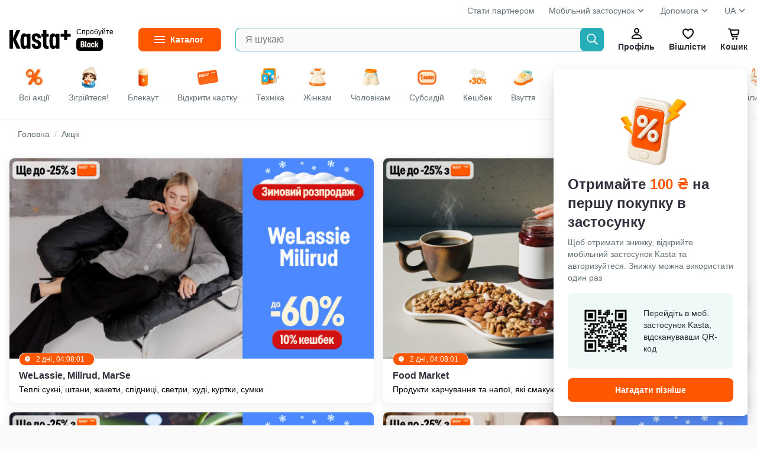

--- FILE ---
content_type: text/html
request_url: https://kasta.ua/uk/promo/
body_size: 16516
content:
<!DOCTYPE html>
<head><title>Інтернет магазин одягу та взуття - Каста - Акції та знижки на товари</title><meta charset="utf-8" /><meta content="no-referrer-when-downgrade" name="referrer" /><meta content="width=device-width, initial-scale=1.0, maximum-scale=1.0, user-scalable=no" name="viewport" /><meta content="Каста" name="author" /><meta content="modnakasta_sessionid" name="session_cookie_name" /><meta content="noindex, follow" data-head-mark="true" name="robots" /><link href="https://cdn.kasta.ua/static/img/favicon.ico?v=8c3a7b" rel="icon" sizes="any" /><link href="https://cdn.kasta.ua/static/img/favicon.svg?v=704ca9" rel="icon" type="image/svg+xml" /><link href="https://cdn.kasta.ua/static/img/apple-touch-icon.png?v=a89b10" rel="apple-touch-icon" /><meta content="yes" name="apple-mobile-web-app-capable" /><meta content="yes" name="mobile-web-app-capable" /><meta content="yes" name="apple-touch-fullscreen" /><meta content="kasta.ua" name="apple-mobile-web-app-title" /><meta content="default" name="apple-mobile-web-app-status-bar-style" /><link href="/manifest.json?v=eaac85" rel="manifest" /><meta content="#FF5700" name="theme-color" /><link href="https://api.kasta.ua" rel="api-base-url" /><link href="https://cdn.kasta.ua/static/" rel="static-url" /><link href="https://cdn.kasta.ua/imgw/loc/" rel="media-url" /><link href="https://cdn.kasta.ua/image/" rel="image-url" /><link href="https://cdn.kasta.ua/static/opensearchdescription.xml?v=a648fe" rel="search" type="application/opensearchdescription+xml" /><link data-head-mark="true" href="https://kasta.ua/ru/promo/" hreflang="ru" rel="alternate" /><link data-head-mark="true" href="https://kasta.ua/uk/promo/" hreflang="uk" rel="alternate" /><script>window.dataLayer = window.dataLayer || [];
    dataLayer.push({'siteVersion': 'ts'});</script><link href="https://cdn.kasta.ua/static/main.css?v=8f881e" rel="stylesheet" type="text/css" /></head><body><noscript><style>.nojs-hide { display: none !important; }</style><iframe height="0" src="//www.googletagmanager.com/ns.html?id=GTM-KDDQ7L" style="display:none;visibility:hidden" width="0"></iframe></noscript><div id="content"><div id="root"><div id="top"></div><div><div chua-load="view" chua-ctx="{&quot;url&quot;:&quot;/uk/promo/&quot;}"><div id="up" ts-req="https://api.kasta.ua/api/v2/ssr/partial/?__args=%5B%5D&amp;__cli=69bae768471a8c01&amp;__sym=mk.fe.common.header%2FAuthHeaderSSR" ts-target="#hLogo" ts-req-before="anon, prevent, gtmOnly chua-anon" ts-trigger="load" chua-anon="auth" class="header no-ts-active"></div><div ts-click="class+ z-100" ts-trigger="outside" ts-action="class- z-100" class="header-container"></div><div style="z-index:83" class="bg-white relative"><div class="container px-16 pt-8"><div class="flex lh-20 t-14 t-nickel"><div class="expand"></div><a href="https://hub.kasta.ua/supplier/?utm_source=kasta&amp;utm_medium=site_main_page&amp;utm_campaign=button_start_partner" target="_blank">Стати партнером</a><div class="dropdown header__drop ml-24"><a>Мобільний застосунок<div class="ic chevron-down-s--nickel m-4 mb-8"></div></a><ul class="drop-content"><li><a target="_blank" href="https://kst.im/q3bKQoAB4U" class="header-drop_item header__help-item">iOS</a></li><li><a target="_blank" href="https://kst.im/W1sJZzDB4U" class="header-drop_item header__help-item">Android</a></li></ul></div><div class="ml-24"><div class="dropdown header__drop"><a href="/uk/page/support/contacts/">Допомога<div class="ic chevron-down-s--nickel m-4 mb-8"></div></a><ul class="drop-content"><li><a href="/uk/page/support/aboutus/" class="header-drop_item header__help-item">Про Kasta</a></li><li><a href="/uk/page/support/products-and-orders/" class="header-drop_item header__help-item">Товари і замовлення</a></li><li><a href="/uk/page/support/black-and-cashback/" class="header-drop_item header__help-item">Kasta Black</a></li><li><a href="/uk/page/support/kasta-cashback/" class="header-drop_item header__help-item">Кешбек</a></li><li><a href="/uk/page/support/kasta-card/" class="header-drop_item header__help-item">Kasta Visa Картка</a></li><li><a href="/uk/page/support/bezkoshtovna-rozstrochka/" class="header-drop_item header__help-item">Безкоштовна розстрочка</a></li><li><a href="/uk/page/support/bonuses-and-promocodes/" class="header-drop_item header__help-item">Бонуси та промокоди</a></li><li><a href="/uk/page/support/campaigns/" class="header-drop_item header__help-item">Акції</a></li><li><a href="/uk/page/support/payments/" class="header-drop_item header__help-item">Оплата</a></li><li><a href="/uk/page/support/deliveries/" class="header-drop_item header__help-item">Доставка</a></li><li><a href="/uk/page/support/returnpolicy/" class="header-drop_item header__help-item">Повернення</a></li><li><a href="/uk/page/support/contacts/" class="header-drop_item header__help-item">Контакти</a></li><li><a href="/uk/page/support/agreement/" class="header-drop_item header__help-item">Угода користувача</a></li><li><a href="/uk/page/support/privacypolicy/" class="header-drop_item header__help-item">Політика конфіденційності</a></li><li><a href="/uk/page/support/cookiepolicy/" class="header-drop_item header__help-item">Політика кукі файлів</a></li></ul></div></div><div class="ml-24"><div class="dropdown header__drop">UA<div class="ic chevron-down-s--nickel m-4 mb-8"></div><ul class="drop-content lang-list px-16"><li><a onclick="event.preventDefault();window.location.href = &#x27;/lang/uk&#x27;;" href="/uk/promo/" class="lang__item py-8 active">Українська</a></li><li><a onclick="event.preventDefault();window.location.href = &#x27;/lang/ru&#x27;;" href="/ru/promo/" class="lang__item py-8 ">Русский</a></li></ul></div></div></div></div></div><div class="sticky top-0 z-82 bg-white"><div ts-click="class+ z-100" ts-trigger="outside" ts-action="class- z-100" class="container flex center p-16 relative"><div class="hidden"><img src="https://cdn.kasta.ua/static/img/svg/header/user--accent.svg?v=09ac89"/><img src="https://cdn.kasta.ua/static/img/svg/header/favs--accent.svg?v=277fe8"/><img src="https://cdn.kasta.ua/static/img/svg/header/cart--accent.svg?v=76fb90"/></div><div id="hLogo" class="header-logo center mr-40 header-logo--desk"><a href="/" class="block line-height-0 shrink-0"><img src="https://cdn.kasta.ua/static/img/header/logo.svg?v=3c4d34" alt="Iнтернет-магазин Kasta" class="header-logo__img mr-px"/></a><a href="/uk/black/" class="black-link ml-4 block ml-8">Спробуйте<div class="black-link__badge"></div></a></div><details id="menuVertical" ts-trigger="outside" ts-action="delattr open" class="mr-24 menu_fixed"><summary title="Каталог товарів" class="menu__btn t-14 t-bold"><span class="menu__label">Каталог</span></summary><div class="menu-vertical__content"><ul id="mk_menu" ts-trigger="visible" ts-action="initDropdownMenu" class="menu-vertical__list"><li ts-req="https://api.kasta.ua/api/v2/ssr/partial/?__args=%5B%22ff660493-c2bb-a810-60d4-50753dffcedf%22%5D&amp;__cli=2900fe999f20373f&amp;__sym=mk.fe.common.menu%2FRenderMenuPartial" ts-target="child .main-navigation__sub-wrapper" ts-trigger="mouseenter once" ts-load="on &#x27;visible&#x27;, req &#x27;https://api.kasta.ua/api/v2/ssr/partial/?__args=%5B%22ff660493-c2bb-a810-60d4-50753dffcedf%22%5D&amp;__cli=2900fe999f20373f&amp;__sym=mk.fe.common.menu%2FRenderMenuPartial&#x27;" class="menu-vertical__item group active"><a ts-click="target &#x27;#menuVertical&#x27;, delattr &#x27;open&#x27;" href="/uk/market/odezhda/" class="menu-vertical__link"><img src="https://cdn.kasta.ua/imgw/loc/44x44/s3/uploads/menu_icons/2019/08/418/9c5b74ff6cdf498d93f2ffd150eaadb3.png" style="height:36px;width:36px" class="menu-vertical__category-icon mx-4"/>Одяг</a><div class="main-navigation__sub-wrapper"></div></li><li ts-req="https://api.kasta.ua/api/v2/ssr/partial/?__args=%5B%22c751e9b0-5a64-3662-183a-b4eb346a6a00%22%5D&amp;__cli=2900fe999f20373f&amp;__sym=mk.fe.common.menu%2FRenderMenuPartial" ts-target="child .main-navigation__sub-wrapper" ts-trigger="mouseenter once" class="menu-vertical__item group"><a ts-click="target &#x27;#menuVertical&#x27;, delattr &#x27;open&#x27;" href="/uk/market/obuv/" class="menu-vertical__link"><img src="https://cdn.kasta.ua/imgw/loc/44x44/s3/uploads/menu_icons/2019/08/419/6683d0e14c6643e3836bb8efa3f174af.png" style="height:36px;width:36px" class="menu-vertical__category-icon mx-4"/>Взуття</a><div class="main-navigation__sub-wrapper"></div></li><li ts-req="https://api.kasta.ua/api/v2/ssr/partial/?__args=%5B%2284ec57d7-1058-a9b2-ce2d-b2ea978b8970%22%5D&amp;__cli=2900fe999f20373f&amp;__sym=mk.fe.common.menu%2FRenderMenuPartial" ts-target="child .main-navigation__sub-wrapper" ts-trigger="mouseenter once" class="menu-vertical__item group"><a ts-click="target &#x27;#menuVertical&#x27;, delattr &#x27;open&#x27;" href="/uk/market/tovary-dlya-detey/" class="menu-vertical__link"><img src="https://cdn.kasta.ua/imgw/loc/44x44/s3/uploads/menu_icons/2019/08/419/fa8c6575b52643f49adf5da4ada20305.png" style="height:36px;width:36px" class="menu-vertical__category-icon mx-4"/>Дітям</a><div class="main-navigation__sub-wrapper"></div></li><li ts-req="https://api.kasta.ua/api/v2/ssr/partial/?__args=%5B%22f9efbc09-94c9-6bf4-4b62-acd24297ef7e%22%5D&amp;__cli=2900fe999f20373f&amp;__sym=mk.fe.common.menu%2FRenderMenuPartial" ts-target="child .main-navigation__sub-wrapper" ts-trigger="mouseenter once" class="menu-vertical__item group"><a ts-click="target &#x27;#menuVertical&#x27;, delattr &#x27;open&#x27;" href="/uk/market/krasota/" class="menu-vertical__link"><img src="https://cdn.kasta.ua/imgw/loc/44x44/s3/uploads/menu_icons/2019/08/420/70dc5d3d8d9d45e39ca1b0258651ae26.png" style="height:36px;width:36px" class="menu-vertical__category-icon mx-4"/>Краса та здоров&#x27;я</a><div class="main-navigation__sub-wrapper"></div></li><li ts-req="https://api.kasta.ua/api/v2/ssr/partial/?__args=%5B%222dfaa991-2238-f03a-93c5-08da3d3ebdad%22%5D&amp;__cli=2900fe999f20373f&amp;__sym=mk.fe.common.menu%2FRenderMenuPartial" ts-target="child .main-navigation__sub-wrapper" ts-trigger="mouseenter once" class="menu-vertical__item group"><a ts-click="target &#x27;#menuVertical&#x27;, delattr &#x27;open&#x27;" href="/uk/market/tovary-dlya-sporta-i-otdyha/" class="menu-vertical__link"><img src="https://cdn.kasta.ua/imgw/loc/44x44/s3/uploads/menu_icons/2019/08/421/fe31f0cbc9f24491b9fff79aa977d18e.png" style="height:36px;width:36px" class="menu-vertical__category-icon mx-4"/>Спорт та відпочинок</a><div class="main-navigation__sub-wrapper"></div></li><li ts-req="https://api.kasta.ua/api/v2/ssr/partial/?__args=%5B%2252af7fe1-b3b0-3320-bd81-87701ed03bf0%22%5D&amp;__cli=2900fe999f20373f&amp;__sym=mk.fe.common.menu%2FRenderMenuPartial" ts-target="child .main-navigation__sub-wrapper" ts-trigger="mouseenter once" class="menu-vertical__item group"><a ts-click="target &#x27;#menuVertical&#x27;, delattr &#x27;open&#x27;" href="/uk/market/aksessuary/" class="menu-vertical__link"><img src="https://cdn.kasta.ua/imgw/loc/44x44/s3/uploads/menu_icons/2019/08/420/4c73cf6ee25043fa8d19e5fe1f8c4d59.png" style="height:36px;width:36px" class="menu-vertical__category-icon mx-4"/>Аксесуари</a><div class="main-navigation__sub-wrapper"></div></li><li ts-req="https://api.kasta.ua/api/v2/ssr/partial/?__args=%5B%22e8b52399-a971-456b-812e-74596c5cd798%22%5D&amp;__cli=2900fe999f20373f&amp;__sym=mk.fe.common.menu%2FRenderMenuPartial" ts-target="child .main-navigation__sub-wrapper" ts-trigger="mouseenter once" class="menu-vertical__item group"><a ts-click="target &#x27;#menuVertical&#x27;, delattr &#x27;open&#x27;" href="/uk/market/elektronika-i-bytovaya-tekhnika/" class="menu-vertical__link"><img src="https://cdn.kasta.ua/imgw/loc/44x44/s3/uploads/menu_icons/2021/04/203/16f30dbb48de421a93d6e1ddce50d971.png" style="height:36px;width:36px" class="menu-vertical__category-icon mx-4"/>Електроніка та техніка</a><div class="main-navigation__sub-wrapper"></div></li><li ts-req="https://api.kasta.ua/api/v2/ssr/partial/?__args=%5B%22aa83c1e7-561c-a172-fba5-01b40ec31043%22%5D&amp;__cli=2900fe999f20373f&amp;__sym=mk.fe.common.menu%2FRenderMenuPartial" ts-target="child .main-navigation__sub-wrapper" ts-trigger="mouseenter once" class="menu-vertical__item group"><a ts-click="target &#x27;#menuVertical&#x27;, delattr &#x27;open&#x27;" href="/uk/market/tovary-dlya-doma/" class="menu-vertical__link"><img src="https://cdn.kasta.ua/imgw/loc/44x44/s3/uploads/menu_icons/2019/08/420/0128278e99e148a482923447295daaec.png" style="height:36px;width:36px" class="menu-vertical__category-icon mx-4"/>Товари для дому</a><div class="main-navigation__sub-wrapper"></div></li><li ts-req="https://api.kasta.ua/api/v2/ssr/partial/?__args=%5B%229cffc86c-00fd-433a-9919-b594ef1772de%22%5D&amp;__cli=2900fe999f20373f&amp;__sym=mk.fe.common.menu%2FRenderMenuPartial" ts-target="child .main-navigation__sub-wrapper" ts-trigger="mouseenter once" class="menu-vertical__item group"><a ts-click="target &#x27;#menuVertical&#x27;, delattr &#x27;open&#x27;" href="/uk/market/hoztovary-bytovaya-himiya/" class="menu-vertical__link"><img src="https://cdn.kasta.ua/imgw/loc/44x44/s3/uploads/menu_icons/2020/03/120/f2f589e98c3f4a8bb14811ff04194bf5.png" style="height:36px;width:36px" class="menu-vertical__category-icon mx-4"/>Побутова хімія і госптовари</a><div class="main-navigation__sub-wrapper"></div></li><li ts-req="https://api.kasta.ua/api/v2/ssr/partial/?__args=%5B%22866c3e00-7e5a-47d4-907d-1c4eb15dc345%22%5D&amp;__cli=2900fe999f20373f&amp;__sym=mk.fe.common.menu%2FRenderMenuPartial" ts-target="child .main-navigation__sub-wrapper" ts-trigger="mouseenter once" class="menu-vertical__item group"><a ts-click="target &#x27;#menuVertical&#x27;, delattr &#x27;open&#x27;" href="/uk/market/zootovary/" class="menu-vertical__link"><img src="https://cdn.kasta.ua/imgw/loc/44x44/s3/uploads/menu_icons/2025/06/500/b5390defb0404eff834bd299111f7bb2.png" style="height:36px;width:36px" class="menu-vertical__category-icon mx-4"/>Зоотовари</a><div class="main-navigation__sub-wrapper"></div></li><li ts-req="https://api.kasta.ua/api/v2/ssr/partial/?__args=%5B%2203f4be13-c498-4266-b953-0b6b7e0cbf61%22%5D&amp;__cli=2900fe999f20373f&amp;__sym=mk.fe.common.menu%2FRenderMenuPartial" ts-target="child .main-navigation__sub-wrapper" ts-trigger="mouseenter once" class="menu-vertical__item group"><a ts-click="target &#x27;#menuVertical&#x27;, delattr &#x27;open&#x27;" href="/uk/market/produkty-pitaniya-napitki/" class="menu-vertical__link"><img src="https://cdn.kasta.ua/imgw/loc/44x44/s3/uploads/menu_icons/2020/03/131/bcfe3bce43c0483e80839acf9a52b65e.png" style="height:36px;width:36px" class="menu-vertical__category-icon mx-4"/>Продукти харчування</a><div class="main-navigation__sub-wrapper"></div></li><li ts-req="https://api.kasta.ua/api/v2/ssr/partial/?__args=%5B%2271f44a11-6969-4078-bf0b-0f7281ff12cf%22%5D&amp;__cli=2900fe999f20373f&amp;__sym=mk.fe.common.menu%2FRenderMenuPartial" ts-target="child .main-navigation__sub-wrapper" ts-trigger="mouseenter once" class="menu-vertical__item group"><a ts-click="target &#x27;#menuVertical&#x27;, delattr &#x27;open&#x27;" href="/uk/market/tovary-dlya-viyskovykh/" class="menu-vertical__link"><img src="https://cdn.kasta.ua/imgw/loc/44x44/s3/uploads/menu_icons/2022/12/537/720a3d11d879424b863001136e2d7448.png" style="height:36px;width:36px" class="menu-vertical__category-icon mx-4"/>Товари для захисників</a><div class="main-navigation__sub-wrapper"></div></li><li class="menu-vertical__item nohover"><a ts-click="target &#x27;#menuVertical&#x27;, delattr &#x27;open&#x27;" href="/uk/brand/" class="menu-vertical__link"><img src="https://cdn.kasta.ua/static/img/svg/star.svg?v=4a25a7" style="height:24px;width:24px" class="mx-8"/>Бренди</a></li></ul></div></details><form autoComplete="off" action="/uk/search/" ts-trigger="submit" ts-action="prevent, formValue &#x27;q&#x27;, inputLonger 2, formValue &#x27;q&#x27;, target &#x27;child .autocomplete&#x27;, goToSearch" class="search relative expand"><input type="search" ts-target="parent form | .autocomplete" ts-req-before="target &#x27;parent form&#x27;, formValue &#x27;q&#x27;, not inputLonger 2, prevent, target &#x27;child .autocomplete&#x27;, innerHTML &#x27;&#x27;" ts-req="https://api.kasta.ua/api/v2/search/suggest" maxLength="500" placeholder="Я шукаю" name="q" title="Введіть хоча б дві букви" required="" ts-trigger="input changed delay 100" pattern=".*\S\S.*" class="input-box input-box--search-right bg-light h-40 pr-40 ellipsis border-accent"/><button type="submit" id="searchBtn" class="search__btn search__btn--ab"></button><div style="min-width:400px" class="autocomplete search-autocomplete z-100 py-8 w-100"></div></form><div><div id="hUser" role="button" ts-req="https://api.kasta.ua/api/v2/ssr/login-form" ts-target="#popup-container" ts-swap="append" ts-data="{&quot;login-place&quot;:&quot;onbo-start--at-profile&quot;}" class="header__btn"><div class="ic header-profile"></div>Профіль</div></div><a id="hWish" href="/uk/wishlist/popular/" ts-swap-push="#hWish" class="header__btn"><div class="ic header-fav"></div>Вішлісти</a><div id="hCart"><a href="/uk/me/basket/" ts-req-before="chua, anon, anonCart" chua-event="header_cart" ts-req="https://api.kasta.ua/api/v2/anonymous-cart/info?sidebar=1" ts-req-method="POST" ts-target="#sidebarContainer" ts-swap="inner" class="relative header__btn "><div class="ic header-cart"></div>Кошик<span id="cartQnt" ts-load="anon, anonCartQuantity, setInnerText" class="hidden:empty cart-qnt"></span></a></div></div></div><div class="bg-white z-81 relative"><div ts-action="scrollBy 0 0" ts-trigger="mouseenter" class="container dsc__container flex center relative scrollbar"><a href="/" chua-ctx="{&quot;tag&quot;:&quot;all&quot;,&quot;gtm&quot;:{&quot;only&quot;:false},&quot;data&quot;:null}" chua-click="discovery_click" class="flex-shrink-0"><div class="dsc__tab dsc__home "><img src="https://cdn.kasta.ua/static/img/discovery_main_page.png?v=7268a6" class="dsc__icon"/><div class="mt-4">Всі акції</div></div></a><a href="/?main=zigrivayemosya" chua-ctx="{&quot;tag&quot;:&quot;zigrivayemosya&quot;,&quot;gtm&quot;:{&quot;only&quot;:false},&quot;data&quot;:null}" chua-click="discovery_click" class="flex-shrink-0"><div class="dsc__tab "><img src="https://cdn.kasta.ua/imgw/loc/0x0/s3/uploads/discovery_bar_icons/24881b9021794fe29bc593e84f891a33.png" class="dsc__icon"/><div class="mt-4">Зігрійтеся!</div></div></a><a href="/?main=be-ready-for-black-out" chua-ctx="{&quot;tag&quot;:&quot;be-ready-for-black-out&quot;,&quot;gtm&quot;:{&quot;only&quot;:false},&quot;data&quot;:null}" chua-click="discovery_click" class="flex-shrink-0"><div class="dsc__tab "><img src="https://cdn.kasta.ua/imgw/loc/0x0/s3/uploads/discovery_bar_icons/8e5e574ebd3c496c988266718eb2cd25.png" class="dsc__icon"/><div class="mt-4">Блекаут</div></div></a><a href="/?main=kasta-card" chua-ctx="{&quot;tag&quot;:&quot;kasta-card&quot;,&quot;gtm&quot;:{&quot;only&quot;:false},&quot;data&quot;:null}" chua-click="discovery_click" class="flex-shrink-0"><div class="dsc__tab "><img src="https://cdn.kasta.ua/imgw/loc/0x0/s3/uploads/discovery_bar_icons/636145736dde4d8e95510105ba6a62e8.png" class="dsc__icon"/><div class="mt-4">Відкрити картку</div></div></a><a href="/?main=tekhnika" chua-ctx="{&quot;tag&quot;:&quot;tekhnika&quot;,&quot;gtm&quot;:{&quot;only&quot;:false},&quot;data&quot;:null}" chua-click="discovery_click" class="flex-shrink-0"><div class="dsc__tab "><img src="https://cdn.kasta.ua/imgw/loc/0x0/s3/uploads/discovery_bar_icons/fb75e4e3a48e433fb75d57edaf5c0eeb.png" class="dsc__icon"/><div class="mt-4">Техніка</div></div></a><a href="/?main=women" chua-ctx="{&quot;tag&quot;:&quot;women&quot;,&quot;gtm&quot;:{&quot;only&quot;:false},&quot;data&quot;:null}" chua-click="discovery_click" class="flex-shrink-0"><div class="dsc__tab "><img src="https://cdn.kasta.ua/imgw/loc/0x0/s3/uploads/discovery_bar_icons/b46d995d5e274f028b1453503d00855f.png" class="dsc__icon"/><div class="mt-4">Жінкам</div></div></a><a href="/?main=men" chua-ctx="{&quot;tag&quot;:&quot;men&quot;,&quot;gtm&quot;:{&quot;only&quot;:false},&quot;data&quot;:null}" chua-click="discovery_click" class="flex-shrink-0"><div class="dsc__tab "><img src="https://cdn.kasta.ua/imgw/loc/0x0/s3/uploads/discovery_bar_icons/462dfe91a1e64121b0b87ade00480154.png" class="dsc__icon"/><div class="mt-4">Чоловікам</div></div></a><a href="/?main=one-million-subsidies" chua-ctx="{&quot;tag&quot;:&quot;one-million-subsidies&quot;,&quot;gtm&quot;:{&quot;only&quot;:false},&quot;data&quot;:null}" chua-click="discovery_click" class="flex-shrink-0"><div class="dsc__tab "><img src="https://cdn.kasta.ua/imgw/loc/0x0/s3/uploads/discovery_bar_icons/727933f2520440489c8b6bb1ef74556c.png" class="dsc__icon"/><div class="mt-4">Субсидій</div></div></a><a href="/?main=marketplace-new-merchants-2" chua-ctx="{&quot;tag&quot;:&quot;marketplace-new-merchants-2&quot;,&quot;gtm&quot;:{&quot;only&quot;:false},&quot;data&quot;:null}" chua-click="discovery_click" class="flex-shrink-0"><div class="dsc__tab "><img src="https://cdn.kasta.ua/imgw/loc/0x0/s3/uploads/discovery_bar_icons/a520e0dfe78a451b842a04315b6e0c2f.png" class="dsc__icon"/><div class="mt-4">Кешбек</div></div></a><a href="/?main=perevzuvaysia" chua-ctx="{&quot;tag&quot;:&quot;perevzuvaysia&quot;,&quot;gtm&quot;:{&quot;only&quot;:false},&quot;data&quot;:null}" chua-click="discovery_click" class="flex-shrink-0"><div class="dsc__tab "><img src="https://cdn.kasta.ua/imgw/loc/0x0/s3/uploads/discovery_bar_icons/81a4c82f0251411abfbe27ea41110ec3.png" class="dsc__icon"/><div class="mt-4">Взуття</div></div></a><a href="/?main=potribni-dribnychky" chua-ctx="{&quot;tag&quot;:&quot;potribni-dribnychky&quot;,&quot;gtm&quot;:{&quot;only&quot;:false},&quot;data&quot;:null}" chua-click="discovery_click" class="flex-shrink-0"><div class="dsc__tab "><img src="https://cdn.kasta.ua/imgw/loc/0x0/s3/uploads/discovery_bar_icons/0609fb8c1526487dbf3b8f7f1b1c2c4c.png" class="dsc__icon"/><div class="mt-4">Потрібнички</div></div></a><a href="/?main=children" chua-ctx="{&quot;tag&quot;:&quot;children&quot;,&quot;gtm&quot;:{&quot;only&quot;:false},&quot;data&quot;:null}" chua-click="discovery_click" class="flex-shrink-0"><div class="dsc__tab "><img src="https://cdn.kasta.ua/imgw/loc/0x0/s3/uploads/discovery_bar_icons/e93dd99c237c43738e3fe60dd5537dfd.png" loading="lazy" class="dsc__icon"/><div class="mt-4">Дітям</div></div></a><a href="/?main=home" chua-ctx="{&quot;tag&quot;:&quot;home&quot;,&quot;gtm&quot;:{&quot;only&quot;:false},&quot;data&quot;:null}" chua-click="discovery_click" class="flex-shrink-0"><div class="dsc__tab "><img src="https://cdn.kasta.ua/imgw/loc/0x0/s3/uploads/discovery_bar_icons/6d9e6e879aac4b43b9a81350e5504a59.png" loading="lazy" class="dsc__icon"/><div class="mt-4">Дім</div></div></a><a href="/?main=ukraine" chua-ctx="{&quot;tag&quot;:&quot;ukraine&quot;,&quot;gtm&quot;:{&quot;only&quot;:false},&quot;data&quot;:null}" chua-click="discovery_click" class="flex-shrink-0"><div class="dsc__tab "><img src="https://cdn.kasta.ua/imgw/loc/0x0/s3/uploads/discovery_bar_icons/060f8e5224a24bb7b731ef49bf07a005.png" loading="lazy" class="dsc__icon"/><div class="mt-4">Наше</div></div></a><a href="/?main=lingerie" chua-ctx="{&quot;tag&quot;:&quot;lingerie&quot;,&quot;gtm&quot;:{&quot;only&quot;:false},&quot;data&quot;:null}" chua-click="discovery_click" class="flex-shrink-0"><div class="dsc__tab "><img src="https://cdn.kasta.ua/imgw/loc/0x0/s3/uploads/discovery_bar_icons/2f63f88021274ac980c22ad85b4c51e5.png" loading="lazy" class="dsc__icon"/><div class="mt-4">Білизна</div></div></a><a href="/?main=accessorize" chua-ctx="{&quot;tag&quot;:&quot;accessorize&quot;,&quot;gtm&quot;:{&quot;only&quot;:false},&quot;data&quot;:null}" chua-click="discovery_click" class="flex-shrink-0"><div class="dsc__tab "><img src="https://cdn.kasta.ua/imgw/loc/0x0/s3/uploads/discovery_bar_icons/af6845899c5346d99e36ce0a53cd196a.png" loading="lazy" class="dsc__icon"/><div class="mt-4">Аксесуари</div></div></a><a href="/?main=sport" chua-ctx="{&quot;tag&quot;:&quot;sport&quot;,&quot;gtm&quot;:{&quot;only&quot;:false},&quot;data&quot;:null}" chua-click="discovery_click" class="flex-shrink-0"><div class="dsc__tab "><img src="https://cdn.kasta.ua/imgw/loc/0x0/s3/uploads/discovery_bar_icons/dcde1aa4051e496d87524e3d6bb887ee.png" loading="lazy" class="dsc__icon"/><div class="mt-4">Спорт</div></div></a><a href="/?main=makeup" chua-ctx="{&quot;tag&quot;:&quot;makeup&quot;,&quot;gtm&quot;:{&quot;only&quot;:false},&quot;data&quot;:null}" chua-click="discovery_click" class="flex-shrink-0"><div class="dsc__tab "><img src="https://cdn.kasta.ua/imgw/loc/0x0/s3/uploads/discovery_bar_icons/27d88bf33b094306bac82a6aaf737cef.png" loading="lazy" class="dsc__icon"/><div class="mt-4">Краса</div></div></a><a href="/?main=premium" chua-ctx="{&quot;tag&quot;:&quot;premium&quot;,&quot;gtm&quot;:{&quot;only&quot;:false},&quot;data&quot;:null}" chua-click="discovery_click" class="flex-shrink-0"><div class="dsc__tab "><img src="https://cdn.kasta.ua/imgw/loc/0x0/s3/uploads/discovery_bar_icons/558567598b0c4eb69ecb4aebf25f7c7f.png" loading="lazy" class="dsc__icon"/><div class="mt-4">Premium</div></div></a></div></div><div style="top:76px" class="sticky header-shade z-81"></div><div id="login" role="button" ts-req="https://api.kasta.ua/api/v2/ssr/login-form" ts-target="#popup-container" ts-swap="append" class="hidden"></div><div class="wrapper light_bg"><div class="widget-bar"><div id="support-widget" ts-trigger="click" ts-action="hide" class="support-widgets-overlay hidden"><div class="support-widgets-inner"><div class="support-widgets-close"></div><h2 class="support-widgets-title">ДОПОМОГА</h2><p class="support-widget__label mb-16">Зателефонувати за тарифами вашого оператора</p><a href="tel:+380443555555" target="_blank" class="support-widgets-item sw-call"><span class="sw-icon"></span>+380 (44) 355-55-55</a><a href="tel:+380671747704" target="_blank" class="support-widgets-item sw-call"><span class="sw-icon"></span>+380 (67) 174-77-04</a><a href="tel:+380731747704" target="_blank" class="support-widgets-item sw-call"><span class="sw-icon"></span>+380 (73) 174-77-04</a><a href="tel:+380991747704" target="_blank" class="support-widgets-item sw-call"><span class="sw-icon"></span>+380 (99) 174-77-04</a><div class="support-widget__label pb-32">Графік роботи з 9:00 до 20:00 щодня</div></div></div><div id="mainChatButton" class="w-bar-item --web-chat"><div role="button" onclick="this.parentElement.setAttribute(&#x27;data-first-chat-click&#x27;, &#x27;true&#x27;)" ts-click="anon, login; not anon, target #chatScriptContainer, click" class="w-full h-full"></div><div ts-load="restoreChatCount; target #chatScriptContainer, not empty, remountChat" class="flex-shrink-0 user-messages-count"></div></div><div ts-trigger="click" ts-target="#support-widget" ts-action="show" class="w-bar-item --call"></div><a href="#top" title="Вгору" chua-ctx="{&quot;gtm&quot;:{&quot;only&quot;:true}}" chua-click="up"><div class="w-bar-item --to-top"></div></a><a href="#footer" title="Вниз" chua-ctx="{&quot;gtm&quot;:{&quot;only&quot;:true}}" chua-click="down"><div class="w-bar-item --to-bottom"></div></a></div><div id="reactContent"><div><div id="popupContainerReact"></div><div id="drawerContainer" class="drawer-container"></div><div id="noti-container"></div><div id="msg" class="msg"></div><div><div id="tooltip" class="tooltip"></div><div class="tooltip__pointer"><svg width="14px" height="8px"><polygon points="0,0 14,0 7,8" style="fill:#fff"></polygon>triangle</svg></div></div><main class="banners-promo"><div itemscope="" itemType="http://schema.org/BreadcrumbList" class="breadcrumbs ws-nowrap"><span><span itemProp="itemListElement" itemscope="" itemType="http://schema.org/ListItem"><a href="/" itemProp="item" class="breadcrumbs_link"><span itemProp="name">Головна</span></a><meta itemProp="position" content="1"/></span><span class="breadcrumbs_divider"></span><span itemProp="itemListElement" itemscope="" itemType="http://schema.org/ListItem"><a itemProp="item" class="breadcrumbs_link"><span itemProp="name" class="">Акції</span></a><meta itemProp="position" content="2"/></span></span></div><section class="banners-container"><div class="banners__list"><article chua-ctx="{&quot;promo_id&quot;:&quot;s-364771-welassie-milirud-marse&quot;,&quot;promo_type&quot;:&quot;campaign&quot;}" chua-view="promo_impression" chua-click="promo_click" class="banner_item rounded group  shaded-l"><a href="/uk/promo/s-364771-welassie-milirud-marse/"><span class="aspect aspect--campaign"><noscript><img style="aspect-ratio:20/11" src="https://cdn.kasta.ua/imgw/loc/640x352/s3/campaign/364771/zgqgenngy_8.jpg" class="aspect-inner banner_img"/></noscript><img style="aspect-ratio:20/11" src="https://cdn.kasta.ua/static/img/logo.svg?v=8f3b63" data-src="https://cdn.kasta.ua/imgw/loc/640x352/s3/campaign/364771/zgqgenngy_8.jpg" data-srcset="https://cdn.kasta.ua/imgw/loc/420x231/s3/campaign/364771/zgqgenngy_8.jpg 420w, https://cdn.kasta.ua/imgw/loc/640x352/s3/campaign/364771/zgqgenngy_8.jpg 640w, https://cdn.kasta.ua/imgw/loc/860x482/s3/campaign/364771/zgqgenngy_8.jpg 860w, https://cdn.kasta.ua/imgw/loc/1280x704/s3/campaign/364771/zgqgenngy_8.jpg 1280w" class="lazy nojs-hide aspect-inner banner_img"/></span><div class="camp-info "><div class="banner__timer "><time dateTime="2026-01-22T06:00:00.000+02:00" class="timer-value">2 дні, 04:08:10</time></div><header class="camp_title">WeLassie,  Milirud, MarSе</header><div class="camp_subtitle">Теплі сукні, штани, жакети, спідниці, светри, худі, куртки, сумки</div></div></a></article><article chua-ctx="{&quot;promo_id&quot;:&quot;s-364715-food-market&quot;,&quot;promo_type&quot;:&quot;campaign&quot;}" chua-view="promo_impression" chua-click="promo_click" class="banner_item rounded group  shaded-l"><a href="/uk/promo/s-364715-food-market/"><span class="aspect aspect--campaign"><noscript><img style="aspect-ratio:20/11" src="https://cdn.kasta.ua/imgw/loc/640x352/s3/campaign/364715/vmzmnymlp_8.jpg" class="aspect-inner banner_img"/></noscript><img style="aspect-ratio:20/11" src="https://cdn.kasta.ua/static/img/logo.svg?v=8f3b63" data-src="https://cdn.kasta.ua/imgw/loc/640x352/s3/campaign/364715/vmzmnymlp_8.jpg" data-srcset="https://cdn.kasta.ua/imgw/loc/420x231/s3/campaign/364715/vmzmnymlp_8.jpg 420w, https://cdn.kasta.ua/imgw/loc/640x352/s3/campaign/364715/vmzmnymlp_8.jpg 640w, https://cdn.kasta.ua/imgw/loc/860x482/s3/campaign/364715/vmzmnymlp_8.jpg 860w, https://cdn.kasta.ua/imgw/loc/1280x704/s3/campaign/364715/vmzmnymlp_8.jpg 1280w" class="lazy nojs-hide aspect-inner banner_img"/></span><div class="camp-info "><div class="banner__timer "><time dateTime="2026-01-22T06:00:00.000+02:00" class="timer-value">2 дні, 04:08:10</time></div><header class="camp_title">Food Market</header><div class="camp_subtitle">Продукти харчування та напої, які смакують</div></div></a></article><article chua-ctx="{&quot;promo_id&quot;:&quot;s-364697-knizhkovii-bum&quot;,&quot;promo_type&quot;:&quot;campaign&quot;}" chua-view="promo_impression" chua-click="promo_click" class="banner_item rounded group  shaded-l"><a href="/uk/promo/s-364697-knizhkovii-bum/"><span class="aspect aspect--campaign"><noscript><img style="aspect-ratio:20/11" src="https://cdn.kasta.ua/imgw/loc/640x352/s3/campaign/364697/nnknpqwmy_8.jpg" class="aspect-inner banner_img"/></noscript><img style="aspect-ratio:20/11" src="https://cdn.kasta.ua/static/img/logo.svg?v=8f3b63" data-src="https://cdn.kasta.ua/imgw/loc/640x352/s3/campaign/364697/nnknpqwmy_8.jpg" data-srcset="https://cdn.kasta.ua/imgw/loc/420x231/s3/campaign/364697/nnknpqwmy_8.jpg 420w, https://cdn.kasta.ua/imgw/loc/640x352/s3/campaign/364697/nnknpqwmy_8.jpg 640w, https://cdn.kasta.ua/imgw/loc/860x482/s3/campaign/364697/nnknpqwmy_8.jpg 860w, https://cdn.kasta.ua/imgw/loc/1280x704/s3/campaign/364697/nnknpqwmy_8.jpg 1280w" class="lazy nojs-hide aspect-inner banner_img"/></span><div class="camp-info "><div class="banner__timer "><time dateTime="2026-01-22T06:00:00.000+02:00" class="timer-value">2 дні, 04:08:10</time></div><header class="camp_title">Книжковий Бум</header><div class="camp_subtitle">Читання і поліграфія, що створюють настрій</div></div></a></article><article chua-ctx="{&quot;promo_id&quot;:&quot;s-364679-h-m-primark&quot;,&quot;promo_type&quot;:&quot;campaign&quot;}" chua-view="promo_impression" chua-click="promo_click" class="banner_item rounded group  shaded-l"><a href="/uk/promo/s-364679-h-m-primark/"><span class="aspect aspect--campaign"><noscript><img style="aspect-ratio:20/11" src="https://cdn.kasta.ua/imgw/loc/640x352/s3/campaign/364679/xzvzpopqm_8.jpg" class="aspect-inner banner_img"/></noscript><img style="aspect-ratio:20/11" src="https://cdn.kasta.ua/static/img/logo.svg?v=8f3b63" data-src="https://cdn.kasta.ua/imgw/loc/640x352/s3/campaign/364679/xzvzpopqm_8.jpg" data-srcset="https://cdn.kasta.ua/imgw/loc/420x231/s3/campaign/364679/xzvzpopqm_8.jpg 420w, https://cdn.kasta.ua/imgw/loc/640x352/s3/campaign/364679/xzvzpopqm_8.jpg 640w, https://cdn.kasta.ua/imgw/loc/860x482/s3/campaign/364679/xzvzpopqm_8.jpg 860w, https://cdn.kasta.ua/imgw/loc/1280x704/s3/campaign/364679/xzvzpopqm_8.jpg 1280w" class="lazy nojs-hide aspect-inner banner_img"/></span><div class="camp-info "><div class="banner__timer "><time dateTime="2026-01-22T06:00:00.000+02:00" class="timer-value">2 дні, 04:08:10</time></div><header class="camp_title">H&amp;M, Primark</header><div class="camp_subtitle">Блузи, туніки, спідниці, сорочки, піджаки</div></div></a></article><article chua-ctx="{&quot;promo_id&quot;:&quot;s-364678-shein-zimovi-trendi&quot;,&quot;promo_type&quot;:&quot;campaign&quot;}" chua-view="promo_impression" chua-click="promo_click" class="banner_item rounded group  shaded-l"><a href="/uk/promo/s-364678-shein-zimovi-trendi/"><span class="aspect aspect--campaign"><noscript><img style="aspect-ratio:20/11" src="https://cdn.kasta.ua/imgw/loc/640x352/s3/campaign/364678/eevedyvvk_8.jpg" class="aspect-inner banner_img"/></noscript><img style="aspect-ratio:20/11" src="https://cdn.kasta.ua/static/img/logo.svg?v=8f3b63" data-src="https://cdn.kasta.ua/imgw/loc/640x352/s3/campaign/364678/eevedyvvk_8.jpg" data-srcset="https://cdn.kasta.ua/imgw/loc/420x231/s3/campaign/364678/eevedyvvk_8.jpg 420w, https://cdn.kasta.ua/imgw/loc/640x352/s3/campaign/364678/eevedyvvk_8.jpg 640w, https://cdn.kasta.ua/imgw/loc/860x482/s3/campaign/364678/eevedyvvk_8.jpg 860w, https://cdn.kasta.ua/imgw/loc/1280x704/s3/campaign/364678/eevedyvvk_8.jpg 1280w" class="lazy nojs-hide aspect-inner banner_img"/></span><div class="camp-info "><div class="banner__timer "><time dateTime="2026-01-22T06:00:00.000+02:00" class="timer-value">2 дні, 04:08:10</time></div><header class="camp_title">SHEIN Зимові тренди</header><div class="camp_subtitle">Сучасний апдейт гардероба</div></div></a></article><article chua-ctx="{&quot;promo_id&quot;:&quot;s-364676-sinsay-home&quot;,&quot;promo_type&quot;:&quot;campaign&quot;}" chua-view="promo_impression" chua-click="promo_click" class="banner_item rounded group  shaded-l"><a href="/uk/promo/s-364676-sinsay-home/"><span class="aspect aspect--campaign"><noscript><img style="aspect-ratio:20/11" src="https://cdn.kasta.ua/imgw/loc/640x352/s3/campaign/364676/rgxgjlnpo_8.jpg" class="aspect-inner banner_img"/></noscript><img style="aspect-ratio:20/11" src="https://cdn.kasta.ua/static/img/logo.svg?v=8f3b63" data-src="https://cdn.kasta.ua/imgw/loc/640x352/s3/campaign/364676/rgxgjlnpo_8.jpg" data-srcset="https://cdn.kasta.ua/imgw/loc/420x231/s3/campaign/364676/rgxgjlnpo_8.jpg 420w, https://cdn.kasta.ua/imgw/loc/640x352/s3/campaign/364676/rgxgjlnpo_8.jpg 640w, https://cdn.kasta.ua/imgw/loc/860x482/s3/campaign/364676/rgxgjlnpo_8.jpg 860w, https://cdn.kasta.ua/imgw/loc/1280x704/s3/campaign/364676/rgxgjlnpo_8.jpg 1280w" class="lazy nojs-hide aspect-inner banner_img"/></span><div class="camp-info "><div class="banner__timer "><time dateTime="2026-01-22T06:00:00.000+02:00" class="timer-value">2 дні, 04:08:10</time></div><header class="camp_title">Sinsay Home</header><div class="camp_subtitle">Атмосфера тепла у деталях</div></div></a></article><article chua-ctx="{&quot;promo_id&quot;:&quot;s-364653-vse-dlia-vannoi-kimnati&quot;,&quot;promo_type&quot;:&quot;campaign&quot;}" chua-view="promo_impression" chua-click="promo_click" class="banner_item rounded group  shaded-l"><a href="/uk/promo/s-364653-vse-dlia-vannoi-kimnati/"><span class="aspect aspect--campaign"><noscript><img style="aspect-ratio:20/11" src="https://cdn.kasta.ua/imgw/loc/640x352/s3/campaign/364653/xzvzpolkd_8.jpg" class="aspect-inner banner_img"/></noscript><img style="aspect-ratio:20/11" src="https://cdn.kasta.ua/static/img/logo.svg?v=8f3b63" data-src="https://cdn.kasta.ua/imgw/loc/640x352/s3/campaign/364653/xzvzpolkd_8.jpg" data-srcset="https://cdn.kasta.ua/imgw/loc/420x231/s3/campaign/364653/xzvzpolkd_8.jpg 420w, https://cdn.kasta.ua/imgw/loc/640x352/s3/campaign/364653/xzvzpolkd_8.jpg 640w, https://cdn.kasta.ua/imgw/loc/860x482/s3/campaign/364653/xzvzpolkd_8.jpg 860w, https://cdn.kasta.ua/imgw/loc/1280x704/s3/campaign/364653/xzvzpolkd_8.jpg 1280w" class="lazy nojs-hide aspect-inner banner_img"/></span><div class="camp-info "><div class="banner__timer "><time dateTime="2026-01-22T06:00:00.000+02:00" class="timer-value">2 дні, 04:08:10</time></div><header class="camp_title">Все для ванної кімнати</header><div class="camp_subtitle">Маленькі речі для великого комфорту</div></div></a></article><article chua-ctx="{&quot;promo_id&quot;:&quot;s-364636-zberigannia-ta-dogliad&quot;,&quot;promo_type&quot;:&quot;campaign&quot;}" chua-view="promo_impression" chua-click="promo_click" class="banner_item rounded group  shaded-l"><a href="/uk/promo/s-364636-zberigannia-ta-dogliad/"><span class="aspect aspect--campaign"><noscript><img style="aspect-ratio:20/11" src="https://cdn.kasta.ua/imgw/loc/640x352/s3/campaign/364636/xzvzpongr_8.jpg" class="aspect-inner banner_img"/></noscript><img style="aspect-ratio:20/11" src="https://cdn.kasta.ua/static/img/logo.svg?v=8f3b63" data-src="https://cdn.kasta.ua/imgw/loc/640x352/s3/campaign/364636/xzvzpongr_8.jpg" data-srcset="https://cdn.kasta.ua/imgw/loc/420x231/s3/campaign/364636/xzvzpongr_8.jpg 420w, https://cdn.kasta.ua/imgw/loc/640x352/s3/campaign/364636/xzvzpongr_8.jpg 640w, https://cdn.kasta.ua/imgw/loc/860x482/s3/campaign/364636/xzvzpongr_8.jpg 860w, https://cdn.kasta.ua/imgw/loc/1280x704/s3/campaign/364636/xzvzpongr_8.jpg 1280w" class="lazy nojs-hide aspect-inner banner_img"/></span><div class="camp-info "><div class="banner__timer "><time dateTime="2026-01-22T06:00:00.000+02:00" class="timer-value">2 дні, 04:08:10</time></div><header class="camp_title">Зберігання та догляд</header><div class="camp_subtitle">Компактне зберігання, догляд за одягом та взуттям</div></div></a></article><article chua-ctx="{&quot;promo_id&quot;:&quot;s-364630-duna-siela-donella&quot;,&quot;promo_type&quot;:&quot;campaign&quot;}" chua-view="promo_impression" chua-click="promo_click" class="banner_item rounded group  shaded-l"><a href="/uk/promo/s-364630-duna-siela-donella/"><span class="aspect aspect--campaign"><noscript><img style="aspect-ratio:20/11" src="https://cdn.kasta.ua/imgw/loc/640x352/s3/campaign/364630/myjywqlgx_8.jpg" class="aspect-inner banner_img"/></noscript><img style="aspect-ratio:20/11" src="https://cdn.kasta.ua/static/img/logo.svg?v=8f3b63" data-src="https://cdn.kasta.ua/imgw/loc/640x352/s3/campaign/364630/myjywqlgx_8.jpg" data-srcset="https://cdn.kasta.ua/imgw/loc/420x231/s3/campaign/364630/myjywqlgx_8.jpg 420w, https://cdn.kasta.ua/imgw/loc/640x352/s3/campaign/364630/myjywqlgx_8.jpg 640w, https://cdn.kasta.ua/imgw/loc/860x482/s3/campaign/364630/myjywqlgx_8.jpg 860w, https://cdn.kasta.ua/imgw/loc/1280x704/s3/campaign/364630/myjywqlgx_8.jpg 1280w" class="lazy nojs-hide aspect-inner banner_img"/></span><div class="camp-info "><div class="banner__timer "><time dateTime="2026-01-22T06:00:00.000+02:00" class="timer-value">2 дні, 04:08:10</time></div><header class="camp_title">Duna, Siela, Donella</header><div class="camp_subtitle">Теплі шкарпетки, колготки, білизна для всіх</div></div></a></article><article chua-ctx="{&quot;promo_id&quot;:&quot;s-364609-sol-s-stedman-nikibo&quot;,&quot;promo_type&quot;:&quot;campaign&quot;}" chua-view="promo_impression" chua-click="promo_click" class="banner_item rounded group  shaded-l"><a href="/uk/promo/s-364609-sol-s-stedman-nikibo/"><span class="aspect aspect--campaign"><noscript><img style="aspect-ratio:20/11" src="https://cdn.kasta.ua/imgw/loc/640x352/s3/campaign/364609/pzxzvdoov_8.jpg" class="aspect-inner banner_img"/></noscript><img style="aspect-ratio:20/11" src="https://cdn.kasta.ua/static/img/logo.svg?v=8f3b63" data-src="https://cdn.kasta.ua/imgw/loc/640x352/s3/campaign/364609/pzxzvdoov_8.jpg" data-srcset="https://cdn.kasta.ua/imgw/loc/420x231/s3/campaign/364609/pzxzvdoov_8.jpg 420w, https://cdn.kasta.ua/imgw/loc/640x352/s3/campaign/364609/pzxzvdoov_8.jpg 640w, https://cdn.kasta.ua/imgw/loc/860x482/s3/campaign/364609/pzxzvdoov_8.jpg 860w, https://cdn.kasta.ua/imgw/loc/1280x704/s3/campaign/364609/pzxzvdoov_8.jpg 1280w" class="lazy nojs-hide aspect-inner banner_img"/></span><div class="camp-info "><div class="banner__timer "><time dateTime="2026-01-22T06:00:00.000+02:00" class="timer-value">2 дні, 04:08:10</time></div><header class="camp_title">Sol&#x27;s, Stedman, NikiBo</header><div class="camp_subtitle">Базовий кежуал: одяг, білизна, сумки та аксесуари</div></div></a></article><article chua-ctx="{&quot;promo_id&quot;:&quot;s-364607-aktsenti-interieru&quot;,&quot;promo_type&quot;:&quot;campaign&quot;}" chua-view="promo_impression" chua-click="promo_click" class="banner_item rounded group  shaded-l"><a href="/uk/promo/s-364607-aktsenti-interieru/"><span class="aspect aspect--campaign"><noscript><img style="aspect-ratio:20/11" src="https://cdn.kasta.ua/imgw/loc/640x352/s3/campaign/364607/qeqezowkz_8.jpg" class="aspect-inner banner_img"/></noscript><img style="aspect-ratio:20/11" src="https://cdn.kasta.ua/static/img/logo.svg?v=8f3b63" data-src="https://cdn.kasta.ua/imgw/loc/640x352/s3/campaign/364607/qeqezowkz_8.jpg" data-srcset="https://cdn.kasta.ua/imgw/loc/420x231/s3/campaign/364607/qeqezowkz_8.jpg 420w, https://cdn.kasta.ua/imgw/loc/640x352/s3/campaign/364607/qeqezowkz_8.jpg 640w, https://cdn.kasta.ua/imgw/loc/860x482/s3/campaign/364607/qeqezowkz_8.jpg 860w, https://cdn.kasta.ua/imgw/loc/1280x704/s3/campaign/364607/qeqezowkz_8.jpg 1280w" class="lazy nojs-hide aspect-inner banner_img"/></span><div class="camp-info "><div class="banner__timer "><time dateTime="2026-01-22T06:00:00.000+02:00" class="timer-value">2 дні, 04:08:10</time></div><header class="camp_title">Акценти інтер’єру</header><div class="camp_subtitle">Декор для стін і вікон, картини, дзеркала, наклейки</div></div></a></article><article chua-ctx="{&quot;promo_id&quot;:&quot;s-364570-idealna-para&quot;,&quot;promo_type&quot;:&quot;campaign&quot;}" chua-view="promo_impression" chua-click="promo_click" class="banner_item rounded group  shaded-l"><a href="/uk/promo/s-364570-idealna-para/"><span class="aspect aspect--campaign"><noscript><img style="aspect-ratio:20/11" src="https://cdn.kasta.ua/imgw/loc/640x352/s3/campaign/364570/eevemqdkk_8.jpg" class="aspect-inner banner_img"/></noscript><img style="aspect-ratio:20/11" src="https://cdn.kasta.ua/static/img/logo.svg?v=8f3b63" data-src="https://cdn.kasta.ua/imgw/loc/640x352/s3/campaign/364570/eevemqdkk_8.jpg" data-srcset="https://cdn.kasta.ua/imgw/loc/420x231/s3/campaign/364570/eevemqdkk_8.jpg 420w, https://cdn.kasta.ua/imgw/loc/640x352/s3/campaign/364570/eevemqdkk_8.jpg 640w, https://cdn.kasta.ua/imgw/loc/860x482/s3/campaign/364570/eevemqdkk_8.jpg 860w, https://cdn.kasta.ua/imgw/loc/1280x704/s3/campaign/364570/eevemqdkk_8.jpg 1280w" class="lazy nojs-hide aspect-inner banner_img"/></span><div class="camp-info "><div class="banner__timer "><time dateTime="2026-01-22T06:00:00.000+02:00" class="timer-value">2 дні, 04:08:10</time></div><header class="camp_title">Ідеальна пара</header><div class="camp_subtitle">Преміум стиль: брендові сумки і взуття</div></div></a></article><article chua-ctx="{&quot;promo_id&quot;:&quot;s-364568-sezonnii-odiag-ta-aksesuari&quot;,&quot;promo_type&quot;:&quot;campaign&quot;}" chua-view="promo_impression" chua-click="promo_click" class="banner_item rounded group  shaded-l"><a href="/uk/promo/s-364568-sezonnii-odiag-ta-aksesuari/"><span class="aspect aspect--campaign"><noscript><img style="aspect-ratio:20/11" src="https://cdn.kasta.ua/imgw/loc/640x352/s3/campaign/364568/pzxzvdvdy_8.jpg" class="aspect-inner banner_img"/></noscript><img style="aspect-ratio:20/11" src="https://cdn.kasta.ua/static/img/logo.svg?v=8f3b63" data-src="https://cdn.kasta.ua/imgw/loc/640x352/s3/campaign/364568/pzxzvdvdy_8.jpg" data-srcset="https://cdn.kasta.ua/imgw/loc/420x231/s3/campaign/364568/pzxzvdvdy_8.jpg 420w, https://cdn.kasta.ua/imgw/loc/640x352/s3/campaign/364568/pzxzvdvdy_8.jpg 640w, https://cdn.kasta.ua/imgw/loc/860x482/s3/campaign/364568/pzxzvdvdy_8.jpg 860w, https://cdn.kasta.ua/imgw/loc/1280x704/s3/campaign/364568/pzxzvdvdy_8.jpg 1280w" class="lazy nojs-hide aspect-inner banner_img"/></span><div class="camp-info "><div class="banner__timer "><time dateTime="2026-01-22T06:00:00.000+02:00" class="timer-value">2 дні, 04:08:10</time></div><header class="camp_title">Сезонний одяг та аксесуари</header><div class="camp_subtitle">Спортивний та повсякденний одяг і аксесуари</div></div></a></article><article chua-ctx="{&quot;promo_id&quot;:&quot;s-364566-trendovii-sezon&quot;,&quot;promo_type&quot;:&quot;campaign&quot;}" chua-view="promo_impression" chua-click="promo_click" class="banner_item rounded group  shaded-l"><a href="/uk/promo/s-364566-trendovii-sezon/"><span class="aspect aspect--campaign"><noscript><img style="aspect-ratio:20/11" src="https://cdn.kasta.ua/imgw/loc/640x352/s3/campaign/364566/nnknzvqjv_8.jpg" class="aspect-inner banner_img"/></noscript><img style="aspect-ratio:20/11" src="https://cdn.kasta.ua/static/img/logo.svg?v=8f3b63" data-src="https://cdn.kasta.ua/imgw/loc/640x352/s3/campaign/364566/nnknzvqjv_8.jpg" data-srcset="https://cdn.kasta.ua/imgw/loc/420x231/s3/campaign/364566/nnknzvqjv_8.jpg 420w, https://cdn.kasta.ua/imgw/loc/640x352/s3/campaign/364566/nnknzvqjv_8.jpg 640w, https://cdn.kasta.ua/imgw/loc/860x482/s3/campaign/364566/nnknzvqjv_8.jpg 860w, https://cdn.kasta.ua/imgw/loc/1280x704/s3/campaign/364566/nnknzvqjv_8.jpg 1280w" class="lazy nojs-hide aspect-inner banner_img"/></span><div class="camp-info "><div class="banner__timer "><time dateTime="2026-01-22T06:00:00.000+02:00" class="timer-value">2 дні, 04:08:10</time></div><header class="camp_title">Трендовий сезон</header><div class="camp_subtitle">Стильний гардероб для зимових днів</div></div></a></article><article chua-ctx="{&quot;promo_id&quot;:&quot;s-364564-stil-na-kozhen-den&quot;,&quot;promo_type&quot;:&quot;campaign&quot;}" chua-view="promo_impression" chua-click="promo_click" class="banner_item rounded group  shaded-l"><a href="/uk/promo/s-364564-stil-na-kozhen-den/"><span class="aspect aspect--campaign"><noscript><img style="aspect-ratio:20/11" src="https://cdn.kasta.ua/imgw/loc/640x352/s3/campaign/364564/wyvymxwgn_8.jpg" class="aspect-inner banner_img"/></noscript><img style="aspect-ratio:20/11" src="https://cdn.kasta.ua/static/img/logo.svg?v=8f3b63" data-src="https://cdn.kasta.ua/imgw/loc/640x352/s3/campaign/364564/wyvymxwgn_8.jpg" data-srcset="https://cdn.kasta.ua/imgw/loc/420x231/s3/campaign/364564/wyvymxwgn_8.jpg 420w, https://cdn.kasta.ua/imgw/loc/640x352/s3/campaign/364564/wyvymxwgn_8.jpg 640w, https://cdn.kasta.ua/imgw/loc/860x482/s3/campaign/364564/wyvymxwgn_8.jpg 860w, https://cdn.kasta.ua/imgw/loc/1280x704/s3/campaign/364564/wyvymxwgn_8.jpg 1280w" class="lazy nojs-hide aspect-inner banner_img"/></span><div class="camp-info "><div class="banner__timer "><time dateTime="2026-01-22T06:00:00.000+02:00" class="timer-value">2 дні, 04:08:10</time></div><header class="camp_title">Стиль на кожен день</header><div class="camp_subtitle">Модна добірка практичного, комфортного одягу</div></div></a></article><article chua-ctx="{&quot;promo_id&quot;:&quot;s-364472-abercrombie-fitch-hollister-levi-s&quot;,&quot;promo_type&quot;:&quot;campaign&quot;}" chua-view="promo_impression" chua-click="promo_click" class="banner_item rounded group  shaded-l"><a href="/uk/promo/s-364472-abercrombie-fitch-hollister-levi-s/"><span class="aspect aspect--campaign"><noscript><img style="aspect-ratio:20/11" src="https://cdn.kasta.ua/imgw/loc/640x352/s3/campaign/364472/vmzmlvdym_8.jpg" class="aspect-inner banner_img"/></noscript><img style="aspect-ratio:20/11" src="https://cdn.kasta.ua/static/img/logo.svg?v=8f3b63" data-src="https://cdn.kasta.ua/imgw/loc/640x352/s3/campaign/364472/vmzmlvdym_8.jpg" data-srcset="https://cdn.kasta.ua/imgw/loc/420x231/s3/campaign/364472/vmzmlvdym_8.jpg 420w, https://cdn.kasta.ua/imgw/loc/640x352/s3/campaign/364472/vmzmlvdym_8.jpg 640w, https://cdn.kasta.ua/imgw/loc/860x482/s3/campaign/364472/vmzmlvdym_8.jpg 860w, https://cdn.kasta.ua/imgw/loc/1280x704/s3/campaign/364472/vmzmlvdym_8.jpg 1280w" class="lazy nojs-hide aspect-inner banner_img"/></span><div class="camp-info "><div class="banner__timer "><time dateTime="2026-01-22T06:00:00.000+02:00" class="timer-value">2 дні, 04:08:10</time></div><header class="camp_title">Abercrombie &amp; Fitch, Hollister, Levi&#x27;s</header><div class="camp_subtitle">Ваш базовий вибір</div></div></a></article><article chua-ctx="{&quot;promo_id&quot;:&quot;s-364438-krosivki-dlia-shchodennikh-peremog&quot;,&quot;promo_type&quot;:&quot;campaign&quot;}" chua-view="promo_impression" chua-click="promo_click" class="banner_item rounded group  shaded-l"><a href="/uk/promo/s-364438-krosivki-dlia-shchodennikh-peremog/"><span class="aspect aspect--campaign"><noscript><img style="aspect-ratio:20/11" src="https://cdn.kasta.ua/imgw/loc/640x352/s3/campaign/364438/lqgqvxwpz_8.jpg" class="aspect-inner banner_img"/></noscript><img style="aspect-ratio:20/11" src="https://cdn.kasta.ua/static/img/logo.svg?v=8f3b63" data-src="https://cdn.kasta.ua/imgw/loc/640x352/s3/campaign/364438/lqgqvxwpz_8.jpg" data-srcset="https://cdn.kasta.ua/imgw/loc/420x231/s3/campaign/364438/lqgqvxwpz_8.jpg 420w, https://cdn.kasta.ua/imgw/loc/640x352/s3/campaign/364438/lqgqvxwpz_8.jpg 640w, https://cdn.kasta.ua/imgw/loc/860x482/s3/campaign/364438/lqgqvxwpz_8.jpg 860w, https://cdn.kasta.ua/imgw/loc/1280x704/s3/campaign/364438/lqgqvxwpz_8.jpg 1280w" class="lazy nojs-hide aspect-inner banner_img"/></span><div class="camp-info "><div class="banner__timer "><time dateTime="2026-01-22T06:00:00.000+02:00" class="timer-value">2 дні, 04:08:10</time></div><header class="camp_title">Кросівки для щоденних перемог🥇</header><div class="camp_subtitle">Коли стиль працює на швидкості</div></div></a></article><article chua-ctx="{&quot;promo_id&quot;:&quot;s-364028-vpiimaite-trendi&quot;,&quot;promo_type&quot;:&quot;campaign&quot;}" chua-view="promo_impression" chua-click="promo_click" class="banner_item rounded group  shaded-l"><a href="/uk/promo/s-364028-vpiimaite-trendi/"><span class="aspect aspect--campaign"><noscript><img style="aspect-ratio:20/11" src="https://cdn.kasta.ua/imgw/loc/640x352/s3/campaign/364028/xzvznjxon_8.jpg" class="aspect-inner banner_img"/></noscript><img style="aspect-ratio:20/11" src="https://cdn.kasta.ua/static/img/logo.svg?v=8f3b63" data-src="https://cdn.kasta.ua/imgw/loc/640x352/s3/campaign/364028/xzvznjxon_8.jpg" data-srcset="https://cdn.kasta.ua/imgw/loc/420x231/s3/campaign/364028/xzvznjxon_8.jpg 420w, https://cdn.kasta.ua/imgw/loc/640x352/s3/campaign/364028/xzvznjxon_8.jpg 640w, https://cdn.kasta.ua/imgw/loc/860x482/s3/campaign/364028/xzvznjxon_8.jpg 860w, https://cdn.kasta.ua/imgw/loc/1280x704/s3/campaign/364028/xzvznjxon_8.jpg 1280w" class="lazy nojs-hide aspect-inner banner_img"/></span><div class="camp-info "><div class="banner__timer "><time dateTime="2026-01-22T06:00:00.000+02:00" class="timer-value">2 дні, 04:08:10</time></div><header class="camp_title">Впіймайте тренди</header><div class="camp_subtitle">Створюйте актуальні образи для вашого ритму життя</div></div></a></article><article chua-ctx="{&quot;promo_id&quot;:&quot;s-364031-h-m-zara-cos&quot;,&quot;promo_type&quot;:&quot;campaign&quot;}" chua-view="promo_impression" chua-click="promo_click" class="banner_item rounded group  shaded-l"><a href="/uk/promo/s-364031-h-m-zara-cos/"><span class="aspect aspect--campaign"><noscript><img style="aspect-ratio:20/11" src="https://cdn.kasta.ua/imgw/loc/640x352/s3/campaign/364031/nnknpeqgl_8.jpg" class="aspect-inner banner_img"/></noscript><img style="aspect-ratio:20/11" src="https://cdn.kasta.ua/static/img/logo.svg?v=8f3b63" data-src="https://cdn.kasta.ua/imgw/loc/640x352/s3/campaign/364031/nnknpeqgl_8.jpg" data-srcset="https://cdn.kasta.ua/imgw/loc/420x231/s3/campaign/364031/nnknpeqgl_8.jpg 420w, https://cdn.kasta.ua/imgw/loc/640x352/s3/campaign/364031/nnknpeqgl_8.jpg 640w, https://cdn.kasta.ua/imgw/loc/860x482/s3/campaign/364031/nnknpeqgl_8.jpg 860w, https://cdn.kasta.ua/imgw/loc/1280x704/s3/campaign/364031/nnknpeqgl_8.jpg 1280w" class="lazy nojs-hide aspect-inner banner_img"/></span><div class="camp-info "><div class="banner__timer "><time dateTime="2026-01-21T10:00:00.000+02:00" class="timer-value">1 день, 08:08:10</time></div><header class="camp_title">H&amp;M, Zara, Cos</header><div class="camp_subtitle">Брендова колекція одягу — стиль, який говорить за вас</div></div></a></article><article chua-ctx="{&quot;promo_id&quot;:&quot;s-364882-lego-hot-weels-barbie&quot;,&quot;promo_type&quot;:&quot;campaign&quot;}" chua-view="promo_impression" chua-click="promo_click" class="banner_item rounded group  shaded-l"><a href="/uk/promo/s-364882-lego-hot-weels-barbie/"><span class="aspect aspect--campaign"><noscript><img style="aspect-ratio:20/11" src="https://cdn.kasta.ua/imgw/loc/640x352/s3/campaign/364882/nnknpnjeo_8.jpg" class="aspect-inner banner_img"/></noscript><img style="aspect-ratio:20/11" src="https://cdn.kasta.ua/static/img/logo.svg?v=8f3b63" data-src="https://cdn.kasta.ua/imgw/loc/640x352/s3/campaign/364882/nnknpnjeo_8.jpg" data-srcset="https://cdn.kasta.ua/imgw/loc/420x231/s3/campaign/364882/nnknpnjeo_8.jpg 420w, https://cdn.kasta.ua/imgw/loc/640x352/s3/campaign/364882/nnknpnjeo_8.jpg 640w, https://cdn.kasta.ua/imgw/loc/860x482/s3/campaign/364882/nnknpnjeo_8.jpg 860w, https://cdn.kasta.ua/imgw/loc/1280x704/s3/campaign/364882/nnknpnjeo_8.jpg 1280w" class="lazy nojs-hide aspect-inner banner_img"/></span><div class="camp-info "><div class="banner__timer "><time dateTime="2026-01-21T06:00:00.000+02:00" class="timer-value">1 день, 04:08:10</time></div><header class="camp_title">Lego, Hot Weels, Barbie</header><div class="camp_subtitle">Улюблені іграшки для радості та подарунків</div></div></a></article><article chua-ctx="{&quot;promo_id&quot;:&quot;s-364881-teplii-verkhnii-odiag&quot;,&quot;promo_type&quot;:&quot;campaign&quot;}" chua-view="promo_impression" chua-click="promo_click" class="banner_item rounded group  shaded-l"><a href="/uk/promo/s-364881-teplii-verkhnii-odiag/"><span class="aspect aspect--campaign"><noscript><img style="aspect-ratio:20/11" src="https://cdn.kasta.ua/imgw/loc/640x352/s3/campaign/364881/rgxgjggzr_8.jpg" class="aspect-inner banner_img"/></noscript><img style="aspect-ratio:20/11" src="https://cdn.kasta.ua/static/img/logo.svg?v=8f3b63" data-src="https://cdn.kasta.ua/imgw/loc/640x352/s3/campaign/364881/rgxgjggzr_8.jpg" data-srcset="https://cdn.kasta.ua/imgw/loc/420x231/s3/campaign/364881/rgxgjggzr_8.jpg 420w, https://cdn.kasta.ua/imgw/loc/640x352/s3/campaign/364881/rgxgjggzr_8.jpg 640w, https://cdn.kasta.ua/imgw/loc/860x482/s3/campaign/364881/rgxgjggzr_8.jpg 860w, https://cdn.kasta.ua/imgw/loc/1280x704/s3/campaign/364881/rgxgjggzr_8.jpg 1280w" class="lazy nojs-hide aspect-inner banner_img"/></span><div class="camp-info "><div class="banner__timer "><time dateTime="2026-01-21T06:00:00.000+02:00" class="timer-value">1 день, 04:08:10</time></div><header class="camp_title">Теплий верхній одяг</header><div class="camp_subtitle">Надійний захист від холоду для дорослих і дітей</div></div></a></article><article chua-ctx="{&quot;promo_id&quot;:&quot;s-364880-top-vibir-pokuptsiv&quot;,&quot;promo_type&quot;:&quot;campaign&quot;}" chua-view="promo_impression" chua-click="promo_click" class="banner_item rounded group  shaded-l"><a href="/uk/promo/s-364880-top-vibir-pokuptsiv/"><span class="aspect aspect--campaign"><noscript><img style="aspect-ratio:20/11" src="https://cdn.kasta.ua/imgw/loc/640x352/s3/campaign/364880/ozqzdzoxd_8.jpg" class="aspect-inner banner_img"/></noscript><img style="aspect-ratio:20/11" src="https://cdn.kasta.ua/static/img/logo.svg?v=8f3b63" data-src="https://cdn.kasta.ua/imgw/loc/640x352/s3/campaign/364880/ozqzdzoxd_8.jpg" data-srcset="https://cdn.kasta.ua/imgw/loc/420x231/s3/campaign/364880/ozqzdzoxd_8.jpg 420w, https://cdn.kasta.ua/imgw/loc/640x352/s3/campaign/364880/ozqzdzoxd_8.jpg 640w, https://cdn.kasta.ua/imgw/loc/860x482/s3/campaign/364880/ozqzdzoxd_8.jpg 860w, https://cdn.kasta.ua/imgw/loc/1280x704/s3/campaign/364880/ozqzdzoxd_8.jpg 1280w" class="lazy nojs-hide aspect-inner banner_img"/></span><div class="camp-info "><div class="banner__timer "><time dateTime="2026-01-21T06:00:00.000+02:00" class="timer-value">1 день, 04:08:10</time></div><header class="camp_title">Топ вибір покупців</header><div class="camp_subtitle">Добірка товарів з найвищими оцінками та довірою</div></div></a></article><article chua-ctx="{&quot;promo_id&quot;:&quot;s-364877-yuki-top&quot;,&quot;promo_type&quot;:&quot;campaign&quot;}" chua-view="promo_impression" chua-click="promo_click" class="banner_item rounded group  shaded-l"><a href="/uk/promo/s-364877-yuki-top/"><span class="aspect aspect--campaign"><noscript><img style="aspect-ratio:20/11" src="https://cdn.kasta.ua/imgw/loc/640x352/s3/campaign/364877/vmzmnmpde_8.jpg" class="aspect-inner banner_img"/></noscript><img style="aspect-ratio:20/11" src="https://cdn.kasta.ua/static/img/logo.svg?v=8f3b63" data-src="https://cdn.kasta.ua/imgw/loc/640x352/s3/campaign/364877/vmzmnmpde_8.jpg" data-srcset="https://cdn.kasta.ua/imgw/loc/420x231/s3/campaign/364877/vmzmnmpde_8.jpg 420w, https://cdn.kasta.ua/imgw/loc/640x352/s3/campaign/364877/vmzmnmpde_8.jpg 640w, https://cdn.kasta.ua/imgw/loc/860x482/s3/campaign/364877/vmzmnmpde_8.jpg 860w, https://cdn.kasta.ua/imgw/loc/1280x704/s3/campaign/364877/vmzmnmpde_8.jpg 1280w" class="lazy nojs-hide aspect-inner banner_img"/></span><div class="camp-info "><div class="banner__timer "><time dateTime="2026-01-21T06:00:00.000+02:00" class="timer-value">1 день, 04:08:10</time></div><header class="camp_title">Yuki Топ</header><div class="camp_subtitle">Найпопулярніші позиції в гаодероб для холодної пори</div></div></a></article><article chua-ctx="{&quot;promo_id&quot;:&quot;s-364874-termobilizna-dlia-rodini&quot;,&quot;promo_type&quot;:&quot;campaign&quot;}" chua-view="promo_impression" chua-click="promo_click" class="banner_item rounded group  shaded-l"><a href="/uk/promo/s-364874-termobilizna-dlia-rodini/"><span class="aspect aspect--campaign"><noscript><img style="aspect-ratio:20/11" src="https://cdn.kasta.ua/imgw/loc/640x352/s3/campaign/364874/yeqedeyzk_8.jpg" class="aspect-inner banner_img"/></noscript><img style="aspect-ratio:20/11" src="https://cdn.kasta.ua/static/img/logo.svg?v=8f3b63" data-src="https://cdn.kasta.ua/imgw/loc/640x352/s3/campaign/364874/yeqedeyzk_8.jpg" data-srcset="https://cdn.kasta.ua/imgw/loc/420x231/s3/campaign/364874/yeqedeyzk_8.jpg 420w, https://cdn.kasta.ua/imgw/loc/640x352/s3/campaign/364874/yeqedeyzk_8.jpg 640w, https://cdn.kasta.ua/imgw/loc/860x482/s3/campaign/364874/yeqedeyzk_8.jpg 860w, https://cdn.kasta.ua/imgw/loc/1280x704/s3/campaign/364874/yeqedeyzk_8.jpg 1280w" class="lazy nojs-hide aspect-inner banner_img"/></span><div class="camp-info "><div class="banner__timer "><time dateTime="2026-01-21T06:00:00.000+02:00" class="timer-value">1 день, 04:08:10</time></div><header class="camp_title">Термобілизна для родини</header><div class="camp_subtitle">Дарує тепло дорослим та дітям</div></div></a></article><article chua-ctx="{&quot;promo_id&quot;:&quot;s-364871-stilne-teple-vzuttia&quot;,&quot;promo_type&quot;:&quot;campaign&quot;}" chua-view="promo_impression" chua-click="promo_click" class="banner_item rounded group  shaded-l"><a href="/uk/promo/s-364871-stilne-teple-vzuttia/"><span class="aspect aspect--campaign"><noscript><img style="aspect-ratio:20/11" src="https://cdn.kasta.ua/imgw/loc/640x352/s3/campaign/364871/wyvyoyvrk_8.jpg" class="aspect-inner banner_img"/></noscript><img style="aspect-ratio:20/11" src="https://cdn.kasta.ua/static/img/logo.svg?v=8f3b63" data-src="https://cdn.kasta.ua/imgw/loc/640x352/s3/campaign/364871/wyvyoyvrk_8.jpg" data-srcset="https://cdn.kasta.ua/imgw/loc/420x231/s3/campaign/364871/wyvyoyvrk_8.jpg 420w, https://cdn.kasta.ua/imgw/loc/640x352/s3/campaign/364871/wyvyoyvrk_8.jpg 640w, https://cdn.kasta.ua/imgw/loc/860x482/s3/campaign/364871/wyvyoyvrk_8.jpg 860w, https://cdn.kasta.ua/imgw/loc/1280x704/s3/campaign/364871/wyvyoyvrk_8.jpg 1280w" class="lazy nojs-hide aspect-inner banner_img"/></span><div class="camp-info "><div class="banner__timer "><time dateTime="2026-01-21T06:00:00.000+02:00" class="timer-value">1 день, 04:08:10</time></div><header class="camp_title">Стильне тепле взуття</header><div class="camp_subtitle">Поєднання актуального дизайну та надійного захисту від холоду</div></div></a></article><article chua-ctx="{&quot;promo_id&quot;:&quot;s-364870-s-a-h-m-cool-club&quot;,&quot;promo_type&quot;:&quot;campaign&quot;}" chua-view="promo_impression" chua-click="promo_click" class="banner_item rounded group  shaded-l"><a href="/uk/promo/s-364870-s-a-h-m-cool-club/"><span class="aspect aspect--campaign"><noscript><img style="aspect-ratio:20/11" src="https://cdn.kasta.ua/imgw/loc/640x352/s3/campaign/364870/wyvyowvxx_8.jpg" class="aspect-inner banner_img"/></noscript><img style="aspect-ratio:20/11" src="https://cdn.kasta.ua/static/img/logo.svg?v=8f3b63" data-src="https://cdn.kasta.ua/imgw/loc/640x352/s3/campaign/364870/wyvyowvxx_8.jpg" data-srcset="https://cdn.kasta.ua/imgw/loc/420x231/s3/campaign/364870/wyvyowvxx_8.jpg 420w, https://cdn.kasta.ua/imgw/loc/640x352/s3/campaign/364870/wyvyowvxx_8.jpg 640w, https://cdn.kasta.ua/imgw/loc/860x482/s3/campaign/364870/wyvyowvxx_8.jpg 860w, https://cdn.kasta.ua/imgw/loc/1280x704/s3/campaign/364870/wyvyowvxx_8.jpg 1280w" class="lazy nojs-hide aspect-inner banner_img"/></span><div class="camp-info "><div class="banner__timer "><time dateTime="2026-01-21T06:00:00.000+02:00" class="timer-value">1 день, 04:08:10</time></div><header class="camp_title">С&amp;A, H&amp;M, Cool Club</header><div class="camp_subtitle">Актуальні колекції для всієї родини на кожен день</div></div></a></article><article chua-ctx="{&quot;promo_id&quot;:&quot;s-364826-chas-dlia-sportu&quot;,&quot;promo_type&quot;:&quot;campaign&quot;}" chua-view="promo_impression" chua-click="promo_click" class="banner_item rounded group  shaded-l"><a href="/uk/promo/s-364826-chas-dlia-sportu/"><span class="aspect aspect--campaign"><noscript><img style="aspect-ratio:20/11" src="https://cdn.kasta.ua/imgw/loc/640x352/s3/campaign/364826/pzxzezjne_8.jpg" class="aspect-inner banner_img"/></noscript><img style="aspect-ratio:20/11" src="https://cdn.kasta.ua/static/img/logo.svg?v=8f3b63" data-src="https://cdn.kasta.ua/imgw/loc/640x352/s3/campaign/364826/pzxzezjne_8.jpg" data-srcset="https://cdn.kasta.ua/imgw/loc/420x231/s3/campaign/364826/pzxzezjne_8.jpg 420w, https://cdn.kasta.ua/imgw/loc/640x352/s3/campaign/364826/pzxzezjne_8.jpg 640w, https://cdn.kasta.ua/imgw/loc/860x482/s3/campaign/364826/pzxzezjne_8.jpg 860w, https://cdn.kasta.ua/imgw/loc/1280x704/s3/campaign/364826/pzxzezjne_8.jpg 1280w" class="lazy nojs-hide aspect-inner banner_img"/></span><div class="camp-info "><div class="banner__timer "><time dateTime="2026-01-21T06:00:00.000+02:00" class="timer-value">1 день, 04:08:10</time></div><header class="camp_title">Час для спорту</header><div class="camp_subtitle">Спортивний інтертар для зала, басейна, спортивних ігр</div></div></a></article><article chua-ctx="{&quot;promo_id&quot;:&quot;s-364824-zimovii-odiag-ta-aksesuari-za-pivtsini&quot;,&quot;promo_type&quot;:&quot;campaign&quot;}" chua-view="promo_impression" chua-click="promo_click" class="banner_item rounded group  shaded-l"><a href="/uk/promo/s-364824-zimovii-odiag-ta-aksesuari-za-pivtsini/"><span class="aspect aspect--campaign"><noscript><img style="aspect-ratio:20/11" src="https://cdn.kasta.ua/imgw/loc/640x352/s3/campaign/364824/ddkdpgdvl_8.jpg" class="aspect-inner banner_img"/></noscript><img style="aspect-ratio:20/11" src="https://cdn.kasta.ua/static/img/logo.svg?v=8f3b63" data-src="https://cdn.kasta.ua/imgw/loc/640x352/s3/campaign/364824/ddkdpgdvl_8.jpg" data-srcset="https://cdn.kasta.ua/imgw/loc/420x231/s3/campaign/364824/ddkdpgdvl_8.jpg 420w, https://cdn.kasta.ua/imgw/loc/640x352/s3/campaign/364824/ddkdpgdvl_8.jpg 640w, https://cdn.kasta.ua/imgw/loc/860x482/s3/campaign/364824/ddkdpgdvl_8.jpg 860w, https://cdn.kasta.ua/imgw/loc/1280x704/s3/campaign/364824/ddkdpgdvl_8.jpg 1280w" class="lazy nojs-hide aspect-inner banner_img"/></span><div class="camp-info "><div class="banner__timer "><time dateTime="2026-01-21T06:00:00.000+02:00" class="timer-value">1 день, 04:08:10</time></div><header class="camp_title">Зимовий одяг та аксесуари за півціни</header><div class="camp_subtitle">Найвигідніші ціни на зимовий верхній одяг для жінок, чоловіків та дітей</div></div></a></article><article chua-ctx="{&quot;promo_id&quot;:&quot;s-364815-chas-chitati&quot;,&quot;promo_type&quot;:&quot;campaign&quot;}" chua-view="promo_impression" chua-click="promo_click" class="banner_item rounded group  shaded-l"><a href="/uk/promo/s-364815-chas-chitati/"><span class="aspect aspect--campaign"><noscript><img style="aspect-ratio:20/11" src="https://cdn.kasta.ua/imgw/loc/640x352/s3/campaign/364815/yeqedkwld_8.jpg" class="aspect-inner banner_img"/></noscript><img style="aspect-ratio:20/11" src="https://cdn.kasta.ua/static/img/logo.svg?v=8f3b63" data-src="https://cdn.kasta.ua/imgw/loc/640x352/s3/campaign/364815/yeqedkwld_8.jpg" data-srcset="https://cdn.kasta.ua/imgw/loc/420x231/s3/campaign/364815/yeqedkwld_8.jpg 420w, https://cdn.kasta.ua/imgw/loc/640x352/s3/campaign/364815/yeqedkwld_8.jpg 640w, https://cdn.kasta.ua/imgw/loc/860x482/s3/campaign/364815/yeqedkwld_8.jpg 860w, https://cdn.kasta.ua/imgw/loc/1280x704/s3/campaign/364815/yeqedkwld_8.jpg 1280w" class="lazy nojs-hide aspect-inner banner_img"/></span><div class="camp-info "><div class="banner__timer "><time dateTime="2026-01-21T06:00:00.000+02:00" class="timer-value">1 день, 04:08:10</time></div><header class="camp_title">Час читати</header><div class="camp_subtitle">Неймовірний портал у світ пригод і почуттів ✨</div></div></a></article><article chua-ctx="{&quot;promo_id&quot;:&quot;s-364792-finn-flare-kurtki-pukhoviki&quot;,&quot;promo_type&quot;:&quot;campaign&quot;}" chua-view="promo_impression" chua-click="promo_click" class="banner_item rounded group  shaded-l"><a href="/uk/promo/s-364792-finn-flare-kurtki-pukhoviki/"><span class="aspect aspect--campaign"><noscript><img style="aspect-ratio:20/11" src="https://cdn.kasta.ua/imgw/loc/640x352/s3/campaign/364792/ddkdpdxoz_8.jpg" class="aspect-inner banner_img"/></noscript><img style="aspect-ratio:20/11" src="https://cdn.kasta.ua/static/img/logo.svg?v=8f3b63" data-src="https://cdn.kasta.ua/imgw/loc/640x352/s3/campaign/364792/ddkdpdxoz_8.jpg" data-srcset="https://cdn.kasta.ua/imgw/loc/420x231/s3/campaign/364792/ddkdpdxoz_8.jpg 420w, https://cdn.kasta.ua/imgw/loc/640x352/s3/campaign/364792/ddkdpdxoz_8.jpg 640w, https://cdn.kasta.ua/imgw/loc/860x482/s3/campaign/364792/ddkdpdxoz_8.jpg 860w, https://cdn.kasta.ua/imgw/loc/1280x704/s3/campaign/364792/ddkdpdxoz_8.jpg 1280w" class="lazy nojs-hide aspect-inner banner_img"/></span><div class="camp-info "><div class="banner__timer "><time dateTime="2026-01-21T06:00:00.000+02:00" class="timer-value">1 день, 04:08:10</time></div><header class="camp_title">Finn Flare Куртки, пуховики</header><div class="camp_subtitle">Жіночий та чоловічий брендовий якісний одяг, верхній одяг</div></div></a></article><article chua-ctx="{&quot;promo_id&quot;:&quot;s-364756-teple-vzuttia-dlia-rodini&quot;,&quot;promo_type&quot;:&quot;campaign&quot;}" chua-view="promo_impression" chua-click="promo_click" class="banner_item rounded group  shaded-l"><a href="/uk/promo/s-364756-teple-vzuttia-dlia-rodini/"><span class="aspect aspect--campaign"><noscript><img style="aspect-ratio:20/11" src="https://cdn.kasta.ua/imgw/loc/640x352/s3/campaign/364756/yeqedqdyk_8.jpg" class="aspect-inner banner_img"/></noscript><img style="aspect-ratio:20/11" src="https://cdn.kasta.ua/static/img/logo.svg?v=8f3b63" data-src="https://cdn.kasta.ua/imgw/loc/640x352/s3/campaign/364756/yeqedqdyk_8.jpg" data-srcset="https://cdn.kasta.ua/imgw/loc/420x231/s3/campaign/364756/yeqedqdyk_8.jpg 420w, https://cdn.kasta.ua/imgw/loc/640x352/s3/campaign/364756/yeqedqdyk_8.jpg 640w, https://cdn.kasta.ua/imgw/loc/860x482/s3/campaign/364756/yeqedqdyk_8.jpg 860w, https://cdn.kasta.ua/imgw/loc/1280x704/s3/campaign/364756/yeqedqdyk_8.jpg 1280w" class="lazy nojs-hide aspect-inner banner_img"/></span><div class="camp-info "><div class="banner__timer "><time dateTime="2026-01-21T06:00:00.000+02:00" class="timer-value">1 день, 04:08:10</time></div><header class="camp_title">Тепле взуття для родини</header><div class="camp_subtitle">Актуальні та теплі моделі для всіх</div></div></a></article><article chua-ctx="{&quot;promo_id&quot;:&quot;s-364747-odiagaitesia-stilno-i-teplo&quot;,&quot;promo_type&quot;:&quot;campaign&quot;}" chua-view="promo_impression" chua-click="promo_click" class="banner_item rounded group  shaded-l"><a href="/uk/promo/s-364747-odiagaitesia-stilno-i-teplo/"><span class="aspect aspect--campaign"><noscript><img style="aspect-ratio:20/11" src="https://cdn.kasta.ua/imgw/loc/640x352/s3/campaign/364747/kpepzryjr_8.jpg" class="aspect-inner banner_img"/></noscript><img style="aspect-ratio:20/11" src="https://cdn.kasta.ua/static/img/logo.svg?v=8f3b63" data-src="https://cdn.kasta.ua/imgw/loc/640x352/s3/campaign/364747/kpepzryjr_8.jpg" data-srcset="https://cdn.kasta.ua/imgw/loc/420x231/s3/campaign/364747/kpepzryjr_8.jpg 420w, https://cdn.kasta.ua/imgw/loc/640x352/s3/campaign/364747/kpepzryjr_8.jpg 640w, https://cdn.kasta.ua/imgw/loc/860x482/s3/campaign/364747/kpepzryjr_8.jpg 860w, https://cdn.kasta.ua/imgw/loc/1280x704/s3/campaign/364747/kpepzryjr_8.jpg 1280w" class="lazy nojs-hide aspect-inner banner_img"/></span><div class="camp-info "><div class="banner__timer "><time dateTime="2026-01-21T06:00:00.000+02:00" class="timer-value">1 день, 04:08:10</time></div><header class="camp_title">Одягайтеся стильно і тепло</header><div class="camp_subtitle">Стильний одяг для родини</div></div></a></article><article chua-ctx="{&quot;promo_id&quot;:&quot;s-364743-vishlist-kosmetika&quot;,&quot;promo_type&quot;:&quot;campaign&quot;}" chua-view="promo_impression" chua-click="promo_click" class="banner_item rounded group  shaded-l"><a href="/uk/promo/s-364743-vishlist-kosmetika/"><span class="aspect aspect--campaign"><noscript><img style="aspect-ratio:20/11" src="https://cdn.kasta.ua/imgw/loc/640x352/s3/campaign/364743/ddkdprwlv_8.jpg" class="aspect-inner banner_img"/></noscript><img style="aspect-ratio:20/11" src="https://cdn.kasta.ua/static/img/logo.svg?v=8f3b63" data-src="https://cdn.kasta.ua/imgw/loc/640x352/s3/campaign/364743/ddkdprwlv_8.jpg" data-srcset="https://cdn.kasta.ua/imgw/loc/420x231/s3/campaign/364743/ddkdprwlv_8.jpg 420w, https://cdn.kasta.ua/imgw/loc/640x352/s3/campaign/364743/ddkdprwlv_8.jpg 640w, https://cdn.kasta.ua/imgw/loc/860x482/s3/campaign/364743/ddkdprwlv_8.jpg 860w, https://cdn.kasta.ua/imgw/loc/1280x704/s3/campaign/364743/ddkdprwlv_8.jpg 1280w" class="lazy nojs-hide aspect-inner banner_img"/></span><div class="camp-info "><div class="banner__timer "><time dateTime="2026-01-21T06:00:00.000+02:00" class="timer-value">1 день, 04:08:10</time></div><header class="camp_title">Вішліст: косметика</header><div class="camp_subtitle">Beauty продукти з твого списку бажань😍</div></div></a></article><article chua-ctx="{&quot;promo_id&quot;:&quot;s-364732-tmts-zhinkam-ta-divchatkam&quot;,&quot;promo_type&quot;:&quot;campaign&quot;}" chua-view="promo_impression" chua-click="promo_click" class="banner_item rounded group  shaded-l"><a href="/uk/promo/s-364732-tmts-zhinkam-ta-divchatkam/"><span class="aspect aspect--campaign"><noscript><img style="aspect-ratio:20/11" src="https://cdn.kasta.ua/imgw/loc/640x352/s3/campaign/364732/eevedroxk_8.jpg" class="aspect-inner banner_img"/></noscript><img style="aspect-ratio:20/11" src="https://cdn.kasta.ua/static/img/logo.svg?v=8f3b63" data-src="https://cdn.kasta.ua/imgw/loc/640x352/s3/campaign/364732/eevedroxk_8.jpg" data-srcset="https://cdn.kasta.ua/imgw/loc/420x231/s3/campaign/364732/eevedroxk_8.jpg 420w, https://cdn.kasta.ua/imgw/loc/640x352/s3/campaign/364732/eevedroxk_8.jpg 640w, https://cdn.kasta.ua/imgw/loc/860x482/s3/campaign/364732/eevedroxk_8.jpg 860w, https://cdn.kasta.ua/imgw/loc/1280x704/s3/campaign/364732/eevedroxk_8.jpg 1280w" class="lazy nojs-hide aspect-inner banner_img"/></span><div class="camp-info "><div class="banner__timer "><time dateTime="2026-01-21T06:00:00.000+02:00" class="timer-value">1 день, 04:08:10</time></div><header class="camp_title">ТМЦ Жінкам та дівчаткам</header><div class="camp_subtitle">Теплі жіночні луки на кожен день</div></div></a></article><article chua-ctx="{&quot;promo_id&quot;:&quot;s-364729-tmts-cholovikam-ta-khlopchikam&quot;,&quot;promo_type&quot;:&quot;campaign&quot;}" chua-view="promo_impression" chua-click="promo_click" class="banner_item rounded group  shaded-l"><a href="/uk/promo/s-364729-tmts-cholovikam-ta-khlopchikam/"><span class="aspect aspect--campaign"><noscript><img style="aspect-ratio:20/11" src="https://cdn.kasta.ua/imgw/loc/640x352/s3/campaign/364729/qeqezozgl_8.jpg" class="aspect-inner banner_img"/></noscript><img style="aspect-ratio:20/11" src="https://cdn.kasta.ua/static/img/logo.svg?v=8f3b63" data-src="https://cdn.kasta.ua/imgw/loc/640x352/s3/campaign/364729/qeqezozgl_8.jpg" data-srcset="https://cdn.kasta.ua/imgw/loc/420x231/s3/campaign/364729/qeqezozgl_8.jpg 420w, https://cdn.kasta.ua/imgw/loc/640x352/s3/campaign/364729/qeqezozgl_8.jpg 640w, https://cdn.kasta.ua/imgw/loc/860x482/s3/campaign/364729/qeqezozgl_8.jpg 860w, https://cdn.kasta.ua/imgw/loc/1280x704/s3/campaign/364729/qeqezozgl_8.jpg 1280w" class="lazy nojs-hide aspect-inner banner_img"/></span><div class="camp-info "><div class="banner__timer "><time dateTime="2026-01-21T06:00:00.000+02:00" class="timer-value">1 день, 04:08:10</time></div><header class="camp_title">ТМЦ Чоловікам та хлопчикам</header><div class="camp_subtitle">Чоловічий стиль у впевненій подачі</div></div></a></article><article chua-ctx="{&quot;promo_id&quot;:&quot;s-364724-vishlist-aksesuariv&quot;,&quot;promo_type&quot;:&quot;campaign&quot;}" chua-view="promo_impression" chua-click="promo_click" class="banner_item rounded group  shaded-l"><a href="/uk/promo/s-364724-vishlist-aksesuariv/"><span class="aspect aspect--campaign"><noscript><img style="aspect-ratio:20/11" src="https://cdn.kasta.ua/imgw/loc/640x352/s3/campaign/364724/myjyorkew_8.jpg" class="aspect-inner banner_img"/></noscript><img style="aspect-ratio:20/11" src="https://cdn.kasta.ua/static/img/logo.svg?v=8f3b63" data-src="https://cdn.kasta.ua/imgw/loc/640x352/s3/campaign/364724/myjyorkew_8.jpg" data-srcset="https://cdn.kasta.ua/imgw/loc/420x231/s3/campaign/364724/myjyorkew_8.jpg 420w, https://cdn.kasta.ua/imgw/loc/640x352/s3/campaign/364724/myjyorkew_8.jpg 640w, https://cdn.kasta.ua/imgw/loc/860x482/s3/campaign/364724/myjyorkew_8.jpg 860w, https://cdn.kasta.ua/imgw/loc/1280x704/s3/campaign/364724/myjyorkew_8.jpg 1280w" class="lazy nojs-hide aspect-inner banner_img"/></span><div class="camp-info "><div class="banner__timer "><time dateTime="2026-01-21T06:00:00.000+02:00" class="timer-value">1 день, 04:08:10</time></div><header class="camp_title">Вішліст аксесуарів</header><div class="camp_subtitle">Маленькі акценти з великим задоволенням</div></div></a></article><article chua-ctx="{&quot;promo_id&quot;:&quot;s-364722-verkhnii-odiag-ua&quot;,&quot;promo_type&quot;:&quot;campaign&quot;}" chua-view="promo_impression" chua-click="promo_click" class="banner_item rounded group  shaded-l"><a href="/uk/promo/s-364722-verkhnii-odiag-ua/"><span class="aspect aspect--campaign"><noscript><img style="aspect-ratio:20/11" src="https://cdn.kasta.ua/imgw/loc/640x352/s3/campaign/364722/kpepzedzw_8.jpg" class="aspect-inner banner_img"/></noscript><img style="aspect-ratio:20/11" src="https://cdn.kasta.ua/static/img/logo.svg?v=8f3b63" data-src="https://cdn.kasta.ua/imgw/loc/640x352/s3/campaign/364722/kpepzedzw_8.jpg" data-srcset="https://cdn.kasta.ua/imgw/loc/420x231/s3/campaign/364722/kpepzedzw_8.jpg 420w, https://cdn.kasta.ua/imgw/loc/640x352/s3/campaign/364722/kpepzedzw_8.jpg 640w, https://cdn.kasta.ua/imgw/loc/860x482/s3/campaign/364722/kpepzedzw_8.jpg 860w, https://cdn.kasta.ua/imgw/loc/1280x704/s3/campaign/364722/kpepzedzw_8.jpg 1280w" class="lazy nojs-hide aspect-inner banner_img"/></span><div class="camp-info "><div class="banner__timer "><time dateTime="2026-01-21T06:00:00.000+02:00" class="timer-value">1 день, 04:08:10</time></div><header class="camp_title">Верхній одяг UA</header><div class="camp_subtitle">Відчуйте задоволення від кожного образу</div></div></a></article><article chua-ctx="{&quot;promo_id&quot;:&quot;s-364719-tmts-ditiachii-miks&quot;,&quot;promo_type&quot;:&quot;campaign&quot;}" chua-view="promo_impression" chua-click="promo_click" class="banner_item rounded group  shaded-l"><a href="/uk/promo/s-364719-tmts-ditiachii-miks/"><span class="aspect aspect--campaign"><noscript><img style="aspect-ratio:20/11" src="https://cdn.kasta.ua/imgw/loc/640x352/s3/campaign/364719/eevedezly_8.jpg" class="aspect-inner banner_img"/></noscript><img style="aspect-ratio:20/11" src="https://cdn.kasta.ua/static/img/logo.svg?v=8f3b63" data-src="https://cdn.kasta.ua/imgw/loc/640x352/s3/campaign/364719/eevedezly_8.jpg" data-srcset="https://cdn.kasta.ua/imgw/loc/420x231/s3/campaign/364719/eevedezly_8.jpg 420w, https://cdn.kasta.ua/imgw/loc/640x352/s3/campaign/364719/eevedezly_8.jpg 640w, https://cdn.kasta.ua/imgw/loc/860x482/s3/campaign/364719/eevedezly_8.jpg 860w, https://cdn.kasta.ua/imgw/loc/1280x704/s3/campaign/364719/eevedezly_8.jpg 1280w" class="lazy nojs-hide aspect-inner banner_img"/></span><div class="camp-info "><div class="banner__timer "><time dateTime="2026-01-21T06:00:00.000+02:00" class="timer-value">1 день, 04:08:10</time></div><header class="camp_title">ТМЦ Дитячий мікс</header><div class="camp_subtitle">Дитячі фаворити сезону</div></div></a></article><article chua-ctx="{&quot;promo_id&quot;:&quot;s-364717-avto-must-have&quot;,&quot;promo_type&quot;:&quot;campaign&quot;}" chua-view="promo_impression" chua-click="promo_click" class="banner_item rounded group  shaded-l"><a href="/uk/promo/s-364717-avto-must-have/"><span class="aspect aspect--campaign"><noscript><img style="aspect-ratio:20/11" src="https://cdn.kasta.ua/imgw/loc/640x352/s3/campaign/364717/xzvzpoqyy_8.jpg" class="aspect-inner banner_img"/></noscript><img style="aspect-ratio:20/11" src="https://cdn.kasta.ua/static/img/logo.svg?v=8f3b63" data-src="https://cdn.kasta.ua/imgw/loc/640x352/s3/campaign/364717/xzvzpoqyy_8.jpg" data-srcset="https://cdn.kasta.ua/imgw/loc/420x231/s3/campaign/364717/xzvzpoqyy_8.jpg 420w, https://cdn.kasta.ua/imgw/loc/640x352/s3/campaign/364717/xzvzpoqyy_8.jpg 640w, https://cdn.kasta.ua/imgw/loc/860x482/s3/campaign/364717/xzvzpoqyy_8.jpg 860w, https://cdn.kasta.ua/imgw/loc/1280x704/s3/campaign/364717/xzvzpoqyy_8.jpg 1280w" class="lazy nojs-hide aspect-inner banner_img"/></span><div class="camp-info "><div class="banner__timer "><time dateTime="2026-01-21T06:00:00.000+02:00" class="timer-value">1 день, 04:08:10</time></div><header class="camp_title">Авто Must Have</header><div class="camp_subtitle">Все необхідне для авто - мастила, антифризи, лампочки, килимки, камери</div></div></a></article><article chua-ctx="{&quot;promo_id&quot;:&quot;s-364712-tmts-vishlist-zimi&quot;,&quot;promo_type&quot;:&quot;campaign&quot;}" chua-view="promo_impression" chua-click="promo_click" class="banner_item rounded group  shaded-l"><a href="/uk/promo/s-364712-tmts-vishlist-zimi/"><span class="aspect aspect--campaign"><noscript><img style="aspect-ratio:20/11" src="https://cdn.kasta.ua/imgw/loc/640x352/s3/campaign/364712/zgqgxezdg_8.jpg" class="aspect-inner banner_img"/></noscript><img style="aspect-ratio:20/11" src="https://cdn.kasta.ua/static/img/logo.svg?v=8f3b63" data-src="https://cdn.kasta.ua/imgw/loc/640x352/s3/campaign/364712/zgqgxezdg_8.jpg" data-srcset="https://cdn.kasta.ua/imgw/loc/420x231/s3/campaign/364712/zgqgxezdg_8.jpg 420w, https://cdn.kasta.ua/imgw/loc/640x352/s3/campaign/364712/zgqgxezdg_8.jpg 640w, https://cdn.kasta.ua/imgw/loc/860x482/s3/campaign/364712/zgqgxezdg_8.jpg 860w, https://cdn.kasta.ua/imgw/loc/1280x704/s3/campaign/364712/zgqgxezdg_8.jpg 1280w" class="lazy nojs-hide aspect-inner banner_img"/></span><div class="camp-info "><div class="banner__timer "><time dateTime="2026-01-21T06:00:00.000+02:00" class="timer-value">1 день, 04:08:10</time></div><header class="camp_title">ТМЦ Вішліст зими</header><div class="camp_subtitle">Теплі тренди в одному списку</div></div></a></article><article chua-ctx="{&quot;promo_id&quot;:&quot;s-364710-now-foods-dhc-swanson&quot;,&quot;promo_type&quot;:&quot;campaign&quot;}" chua-view="promo_impression" chua-click="promo_click" class="banner_item rounded group  shaded-l"><a href="/uk/promo/s-364710-now-foods-dhc-swanson/"><span class="aspect aspect--campaign"><noscript><img style="aspect-ratio:20/11" src="https://cdn.kasta.ua/imgw/loc/640x352/s3/campaign/364710/zgqgewpnd_8.jpg" class="aspect-inner banner_img"/></noscript><img style="aspect-ratio:20/11" src="https://cdn.kasta.ua/static/img/logo.svg?v=8f3b63" data-src="https://cdn.kasta.ua/imgw/loc/640x352/s3/campaign/364710/zgqgewpnd_8.jpg" data-srcset="https://cdn.kasta.ua/imgw/loc/420x231/s3/campaign/364710/zgqgewpnd_8.jpg 420w, https://cdn.kasta.ua/imgw/loc/640x352/s3/campaign/364710/zgqgewpnd_8.jpg 640w, https://cdn.kasta.ua/imgw/loc/860x482/s3/campaign/364710/zgqgewpnd_8.jpg 860w, https://cdn.kasta.ua/imgw/loc/1280x704/s3/campaign/364710/zgqgewpnd_8.jpg 1280w" class="lazy nojs-hide aspect-inner banner_img"/></span><div class="camp-info "><div class="banner__timer "><time dateTime="2026-01-21T06:00:00.000+02:00" class="timer-value">1 день, 04:08:10</time></div><header class="camp_title">Now Foods, DHC, Swanson</header><div class="camp_subtitle">Вітаміни для балансу та гарного самопочуття</div></div></a></article><article chua-ctx="{&quot;promo_id&quot;:&quot;s-364709-nosi-svoie&quot;,&quot;promo_type&quot;:&quot;campaign&quot;}" chua-view="promo_impression" chua-click="promo_click" class="banner_item rounded group  shaded-l"><a href="/uk/promo/s-364709-nosi-svoie/"><span class="aspect aspect--campaign"><noscript><img style="aspect-ratio:20/11" src="https://cdn.kasta.ua/imgw/loc/640x352/s3/campaign/364709/myjyokxrx_8.jpg" class="aspect-inner banner_img"/></noscript><img style="aspect-ratio:20/11" src="https://cdn.kasta.ua/static/img/logo.svg?v=8f3b63" data-src="https://cdn.kasta.ua/imgw/loc/640x352/s3/campaign/364709/myjyokxrx_8.jpg" data-srcset="https://cdn.kasta.ua/imgw/loc/420x231/s3/campaign/364709/myjyokxrx_8.jpg 420w, https://cdn.kasta.ua/imgw/loc/640x352/s3/campaign/364709/myjyokxrx_8.jpg 640w, https://cdn.kasta.ua/imgw/loc/860x482/s3/campaign/364709/myjyokxrx_8.jpg 860w, https://cdn.kasta.ua/imgw/loc/1280x704/s3/campaign/364709/myjyokxrx_8.jpg 1280w" class="lazy nojs-hide aspect-inner banner_img"/></span><div class="camp-info "><div class="banner__timer "><time dateTime="2026-01-21T06:00:00.000+02:00" class="timer-value">1 день, 04:08:10</time></div><header class="camp_title">Носи своє</header><div class="camp_subtitle">Одяг, що дарує радість кожного дня</div></div></a></article><article chua-ctx="{&quot;promo_id&quot;:&quot;s-364707-dr-beckmann-astonish-the-pink-stuff&quot;,&quot;promo_type&quot;:&quot;campaign&quot;}" chua-view="promo_impression" chua-click="promo_click" class="banner_item rounded group  shaded-l"><a href="/uk/promo/s-364707-dr-beckmann-astonish-the-pink-stuff/"><span class="aspect aspect--campaign"><noscript><img style="aspect-ratio:20/11" src="https://cdn.kasta.ua/imgw/loc/640x352/s3/campaign/364707/qeqezkyom_8.jpg" class="aspect-inner banner_img"/></noscript><img style="aspect-ratio:20/11" src="https://cdn.kasta.ua/static/img/logo.svg?v=8f3b63" data-src="https://cdn.kasta.ua/imgw/loc/640x352/s3/campaign/364707/qeqezkyom_8.jpg" data-srcset="https://cdn.kasta.ua/imgw/loc/420x231/s3/campaign/364707/qeqezkyom_8.jpg 420w, https://cdn.kasta.ua/imgw/loc/640x352/s3/campaign/364707/qeqezkyom_8.jpg 640w, https://cdn.kasta.ua/imgw/loc/860x482/s3/campaign/364707/qeqezkyom_8.jpg 860w, https://cdn.kasta.ua/imgw/loc/1280x704/s3/campaign/364707/qeqezkyom_8.jpg 1280w" class="lazy nojs-hide aspect-inner banner_img"/></span><div class="camp-info "><div class="banner__timer "><time dateTime="2026-01-21T06:00:00.000+02:00" class="timer-value">1 день, 04:08:10</time></div><header class="camp_title">Dr. Beckmann, Astonish, The Pink Stuff</header><div class="camp_subtitle">Ефективно проти бруду, дбайливо до поверхонь</div></div></a></article><article chua-ctx="{&quot;promo_id&quot;:&quot;s-364704-zmitsnit-svoie-zdorov-ia&quot;,&quot;promo_type&quot;:&quot;campaign&quot;}" chua-view="promo_impression" chua-click="promo_click" class="banner_item rounded group  shaded-l"><a href="/uk/promo/s-364704-zmitsnit-svoie-zdorov-ia/"><span class="aspect aspect--campaign"><noscript><img style="aspect-ratio:20/11" src="https://cdn.kasta.ua/imgw/loc/640x352/s3/campaign/364704/yeqedepvq_8.jpg" class="aspect-inner banner_img"/></noscript><img style="aspect-ratio:20/11" src="https://cdn.kasta.ua/static/img/logo.svg?v=8f3b63" data-src="https://cdn.kasta.ua/imgw/loc/640x352/s3/campaign/364704/yeqedepvq_8.jpg" data-srcset="https://cdn.kasta.ua/imgw/loc/420x231/s3/campaign/364704/yeqedepvq_8.jpg 420w, https://cdn.kasta.ua/imgw/loc/640x352/s3/campaign/364704/yeqedepvq_8.jpg 640w, https://cdn.kasta.ua/imgw/loc/860x482/s3/campaign/364704/yeqedepvq_8.jpg 860w, https://cdn.kasta.ua/imgw/loc/1280x704/s3/campaign/364704/yeqedepvq_8.jpg 1280w" class="lazy nojs-hide aspect-inner banner_img"/></span><div class="camp-info "><div class="banner__timer "><time dateTime="2026-01-21T06:00:00.000+02:00" class="timer-value">1 день, 04:08:10</time></div><header class="camp_title">Зміцніть своє здоров&#x27;я</header><div class="camp_subtitle">Вітаміни та дієтичні добавки для всіх</div></div></a></article><article chua-ctx="{&quot;promo_id&quot;:&quot;s-364703-koton-ditiachi-bestseleri&quot;,&quot;promo_type&quot;:&quot;campaign&quot;}" chua-view="promo_impression" chua-click="promo_click" class="banner_item rounded group  shaded-l"><a href="/uk/promo/s-364703-koton-ditiachi-bestseleri/"><span class="aspect aspect--campaign"><noscript><img style="aspect-ratio:20/11" src="https://cdn.kasta.ua/imgw/loc/640x352/s3/campaign/364703/vmzmneplr_8.jpg" class="aspect-inner banner_img"/></noscript><img style="aspect-ratio:20/11" src="https://cdn.kasta.ua/static/img/logo.svg?v=8f3b63" data-src="https://cdn.kasta.ua/imgw/loc/640x352/s3/campaign/364703/vmzmneplr_8.jpg" data-srcset="https://cdn.kasta.ua/imgw/loc/420x231/s3/campaign/364703/vmzmneplr_8.jpg 420w, https://cdn.kasta.ua/imgw/loc/640x352/s3/campaign/364703/vmzmneplr_8.jpg 640w, https://cdn.kasta.ua/imgw/loc/860x482/s3/campaign/364703/vmzmneplr_8.jpg 860w, https://cdn.kasta.ua/imgw/loc/1280x704/s3/campaign/364703/vmzmneplr_8.jpg 1280w" class="lazy nojs-hide aspect-inner banner_img"/></span><div class="camp-info "><div class="banner__timer "><time dateTime="2026-01-21T06:00:00.000+02:00" class="timer-value">1 день, 04:08:10</time></div><header class="camp_title">КOTON Дитячі бестселери</header><div class="camp_subtitle">Дитячі фаворити холодної пори</div></div></a></article><article chua-ctx="{&quot;promo_id&quot;:&quot;s-364701-v-o-g-maybel-forly&quot;,&quot;promo_type&quot;:&quot;campaign&quot;}" chua-view="promo_impression" chua-click="promo_click" class="banner_item rounded group  shaded-l"><a href="/uk/promo/s-364701-v-o-g-maybel-forly/"><span class="aspect aspect--campaign"><noscript><img style="aspect-ratio:20/11" src="https://cdn.kasta.ua/imgw/loc/640x352/s3/campaign/364701/qeqeznzml_8.jpg" class="aspect-inner banner_img"/></noscript><img style="aspect-ratio:20/11" src="https://cdn.kasta.ua/static/img/logo.svg?v=8f3b63" data-src="https://cdn.kasta.ua/imgw/loc/640x352/s3/campaign/364701/qeqeznzml_8.jpg" data-srcset="https://cdn.kasta.ua/imgw/loc/420x231/s3/campaign/364701/qeqeznzml_8.jpg 420w, https://cdn.kasta.ua/imgw/loc/640x352/s3/campaign/364701/qeqeznzml_8.jpg 640w, https://cdn.kasta.ua/imgw/loc/860x482/s3/campaign/364701/qeqeznzml_8.jpg 860w, https://cdn.kasta.ua/imgw/loc/1280x704/s3/campaign/364701/qeqeznzml_8.jpg 1280w" class="lazy nojs-hide aspect-inner banner_img"/></span><div class="camp-info "><div class="banner__timer "><time dateTime="2026-01-21T06:00:00.000+02:00" class="timer-value">1 день, 04:08:10</time></div><header class="camp_title">V.O.G., Maybel, Forly</header><div class="camp_subtitle">Вигідні ціни на білизну, халати та домашній одяг для всієї родини</div></div></a></article><article chua-ctx="{&quot;promo_id&quot;:&quot;s-364698-papaya-twice-romashka&quot;,&quot;promo_type&quot;:&quot;campaign&quot;}" chua-view="promo_impression" chua-click="promo_click" class="banner_item rounded group  shaded-l"><a href="/uk/promo/s-364698-papaya-twice-romashka/"><span class="aspect aspect--campaign"><noscript><img style="aspect-ratio:20/11" src="https://cdn.kasta.ua/imgw/loc/640x352/s3/campaign/364698/nnknmpwjo_8.jpg" class="aspect-inner banner_img"/></noscript><img style="aspect-ratio:20/11" src="https://cdn.kasta.ua/static/img/logo.svg?v=8f3b63" data-src="https://cdn.kasta.ua/imgw/loc/640x352/s3/campaign/364698/nnknmpwjo_8.jpg" data-srcset="https://cdn.kasta.ua/imgw/loc/420x231/s3/campaign/364698/nnknmpwjo_8.jpg 420w, https://cdn.kasta.ua/imgw/loc/640x352/s3/campaign/364698/nnknmpwjo_8.jpg 640w, https://cdn.kasta.ua/imgw/loc/860x482/s3/campaign/364698/nnknmpwjo_8.jpg 860w, https://cdn.kasta.ua/imgw/loc/1280x704/s3/campaign/364698/nnknmpwjo_8.jpg 1280w" class="lazy nojs-hide aspect-inner banner_img"/></span><div class="camp-info "><div class="banner__timer "><time dateTime="2026-01-21T06:00:00.000+02:00" class="timer-value">1 день, 04:08:10</time></div><header class="camp_title">PAPAYA, Twice, ROMASHKA</header><div class="camp_subtitle">Українські бренди - коли естетика має значення</div></div></a></article><article chua-ctx="{&quot;promo_id&quot;:&quot;s-364696-esmara-livergy-crivit&quot;,&quot;promo_type&quot;:&quot;campaign&quot;}" chua-view="promo_impression" chua-click="promo_click" class="banner_item rounded group  shaded-l"><a href="/uk/promo/s-364696-esmara-livergy-crivit/"><span class="aspect aspect--campaign"><noscript><img style="aspect-ratio:20/11" src="https://cdn.kasta.ua/imgw/loc/640x352/s3/campaign/364696/lqgqnjedv_8.jpg" class="aspect-inner banner_img"/></noscript><img style="aspect-ratio:20/11" src="https://cdn.kasta.ua/static/img/logo.svg?v=8f3b63" data-src="https://cdn.kasta.ua/imgw/loc/640x352/s3/campaign/364696/lqgqnjedv_8.jpg" data-srcset="https://cdn.kasta.ua/imgw/loc/420x231/s3/campaign/364696/lqgqnjedv_8.jpg 420w, https://cdn.kasta.ua/imgw/loc/640x352/s3/campaign/364696/lqgqnjedv_8.jpg 640w, https://cdn.kasta.ua/imgw/loc/860x482/s3/campaign/364696/lqgqnjedv_8.jpg 860w, https://cdn.kasta.ua/imgw/loc/1280x704/s3/campaign/364696/lqgqnjedv_8.jpg 1280w" class="lazy nojs-hide aspect-inner banner_img"/></span><div class="camp-info "><div class="banner__timer "><time dateTime="2026-01-21T06:00:00.000+02:00" class="timer-value">1 день, 04:08:10</time></div><header class="camp_title">Esmara, Livergy, Crivit</header><div class="camp_subtitle">Комфортний одяг та білизна від європейських брендів</div></div></a></article><article chua-ctx="{&quot;promo_id&quot;:&quot;s-364684-george-chicco-the-children-s-place&quot;,&quot;promo_type&quot;:&quot;campaign&quot;}" chua-view="promo_impression" chua-click="promo_click" class="banner_item rounded group  shaded-l"><a href="/uk/promo/s-364684-george-chicco-the-children-s-place/"><span class="aspect aspect--campaign"><noscript><img style="aspect-ratio:20/11" src="https://cdn.kasta.ua/imgw/loc/640x352/s3/campaign/364684/xzvzpogvk_8.jpg" class="aspect-inner banner_img"/></noscript><img style="aspect-ratio:20/11" src="https://cdn.kasta.ua/static/img/logo.svg?v=8f3b63" data-src="https://cdn.kasta.ua/imgw/loc/640x352/s3/campaign/364684/xzvzpogvk_8.jpg" data-srcset="https://cdn.kasta.ua/imgw/loc/420x231/s3/campaign/364684/xzvzpogvk_8.jpg 420w, https://cdn.kasta.ua/imgw/loc/640x352/s3/campaign/364684/xzvzpogvk_8.jpg 640w, https://cdn.kasta.ua/imgw/loc/860x482/s3/campaign/364684/xzvzpogvk_8.jpg 860w, https://cdn.kasta.ua/imgw/loc/1280x704/s3/campaign/364684/xzvzpogvk_8.jpg 1280w" class="lazy nojs-hide aspect-inner banner_img"/></span><div class="camp-info "><div class="banner__timer "><time dateTime="2026-01-21T06:00:00.000+02:00" class="timer-value">1 день, 04:08:10</time></div><header class="camp_title">George, Chicco, The Children&#x27;s Place</header><div class="camp_subtitle">Дитячий гардероб без компромісів</div></div></a></article><article chua-ctx="{&quot;promo_id&quot;:&quot;s-364669-ananasko-homedec&quot;,&quot;promo_type&quot;:&quot;campaign&quot;}" chua-view="promo_impression" chua-click="promo_click" class="banner_item rounded group  shaded-l"><a href="/uk/promo/s-364669-ananasko-homedec/"><span class="aspect aspect--campaign"><noscript><img style="aspect-ratio:20/11" src="https://cdn.kasta.ua/imgw/loc/640x352/s3/campaign/364669/ddkdprqvm_8.jpg" class="aspect-inner banner_img"/></noscript><img style="aspect-ratio:20/11" src="https://cdn.kasta.ua/static/img/logo.svg?v=8f3b63" data-src="https://cdn.kasta.ua/imgw/loc/640x352/s3/campaign/364669/ddkdprqvm_8.jpg" data-srcset="https://cdn.kasta.ua/imgw/loc/420x231/s3/campaign/364669/ddkdprqvm_8.jpg 420w, https://cdn.kasta.ua/imgw/loc/640x352/s3/campaign/364669/ddkdprqvm_8.jpg 640w, https://cdn.kasta.ua/imgw/loc/860x482/s3/campaign/364669/ddkdprqvm_8.jpg 860w, https://cdn.kasta.ua/imgw/loc/1280x704/s3/campaign/364669/ddkdprqvm_8.jpg 1280w" class="lazy nojs-hide aspect-inner banner_img"/></span><div class="camp-info "><div class="banner__timer "><time dateTime="2026-01-21T06:00:00.000+02:00" class="timer-value">1 день, 04:08:10</time></div><header class="camp_title">Ananasko, Homedec</header><div class="camp_subtitle">Ваш домашній затишний текстиль!</div></div></a></article><article chua-ctx="{&quot;promo_id&quot;:&quot;s-364663-bestseleri-domashnii-tekstil&quot;,&quot;promo_type&quot;:&quot;campaign&quot;}" chua-view="promo_impression" chua-click="promo_click" class="banner_item rounded group  shaded-l"><a href="/uk/promo/s-364663-bestseleri-domashnii-tekstil/"><span class="aspect aspect--campaign"><noscript><img style="aspect-ratio:20/11" src="https://cdn.kasta.ua/imgw/loc/640x352/s3/campaign/364663/nnknpljze_8.jpg" class="aspect-inner banner_img"/></noscript><img style="aspect-ratio:20/11" src="https://cdn.kasta.ua/static/img/logo.svg?v=8f3b63" data-src="https://cdn.kasta.ua/imgw/loc/640x352/s3/campaign/364663/nnknpljze_8.jpg" data-srcset="https://cdn.kasta.ua/imgw/loc/420x231/s3/campaign/364663/nnknpljze_8.jpg 420w, https://cdn.kasta.ua/imgw/loc/640x352/s3/campaign/364663/nnknpljze_8.jpg 640w, https://cdn.kasta.ua/imgw/loc/860x482/s3/campaign/364663/nnknpljze_8.jpg 860w, https://cdn.kasta.ua/imgw/loc/1280x704/s3/campaign/364663/nnknpljze_8.jpg 1280w" class="lazy nojs-hide aspect-inner banner_img"/></span><div class="camp-info "><div class="banner__timer "><time dateTime="2026-01-21T06:00:00.000+02:00" class="timer-value">1 день, 04:08:10</time></div><header class="camp_title">Бестселери: домашній текстиль</header><div class="camp_subtitle">Те, що обирають для щоденного комфорту</div></div></a></article><article chua-ctx="{&quot;promo_id&quot;:&quot;s-364661-kostiumnii-bum&quot;,&quot;promo_type&quot;:&quot;campaign&quot;}" chua-view="promo_impression" chua-click="promo_click" class="banner_item rounded group  shaded-l"><a href="/uk/promo/s-364661-kostiumnii-bum/"><span class="aspect aspect--campaign"><noscript><img style="aspect-ratio:20/11" src="https://cdn.kasta.ua/imgw/loc/640x352/s3/campaign/364661/lqgqnjdwj_8.jpg" class="aspect-inner banner_img"/></noscript><img style="aspect-ratio:20/11" src="https://cdn.kasta.ua/static/img/logo.svg?v=8f3b63" data-src="https://cdn.kasta.ua/imgw/loc/640x352/s3/campaign/364661/lqgqnjdwj_8.jpg" data-srcset="https://cdn.kasta.ua/imgw/loc/420x231/s3/campaign/364661/lqgqnjdwj_8.jpg 420w, https://cdn.kasta.ua/imgw/loc/640x352/s3/campaign/364661/lqgqnjdwj_8.jpg 640w, https://cdn.kasta.ua/imgw/loc/860x482/s3/campaign/364661/lqgqnjdwj_8.jpg 860w, https://cdn.kasta.ua/imgw/loc/1280x704/s3/campaign/364661/lqgqnjdwj_8.jpg 1280w" class="lazy nojs-hide aspect-inner banner_img"/></span><div class="camp-info "><div class="banner__timer "><time dateTime="2026-01-21T06:00:00.000+02:00" class="timer-value">1 день, 04:08:10</time></div><header class="camp_title">Костюмний бум</header><div class="camp_subtitle">Знайдіть свій ідеальний костюм</div></div></a></article><article chua-ctx="{&quot;promo_id&quot;:&quot;s-364660-merge-solmar-teplo&quot;,&quot;promo_type&quot;:&quot;campaign&quot;}" chua-view="promo_impression" chua-click="promo_click" class="banner_item rounded group  shaded-l"><a href="/uk/promo/s-364660-merge-solmar-teplo/"><span class="aspect aspect--campaign"><noscript><img style="aspect-ratio:20/11" src="https://cdn.kasta.ua/imgw/loc/640x352/s3/campaign/364660/rgxgjlxqg_8.jpg" class="aspect-inner banner_img"/></noscript><img style="aspect-ratio:20/11" src="https://cdn.kasta.ua/static/img/logo.svg?v=8f3b63" data-src="https://cdn.kasta.ua/imgw/loc/640x352/s3/campaign/364660/rgxgjlxqg_8.jpg" data-srcset="https://cdn.kasta.ua/imgw/loc/420x231/s3/campaign/364660/rgxgjlxqg_8.jpg 420w, https://cdn.kasta.ua/imgw/loc/640x352/s3/campaign/364660/rgxgjlxqg_8.jpg 640w, https://cdn.kasta.ua/imgw/loc/860x482/s3/campaign/364660/rgxgjlxqg_8.jpg 860w, https://cdn.kasta.ua/imgw/loc/1280x704/s3/campaign/364660/rgxgjlxqg_8.jpg 1280w" class="lazy nojs-hide aspect-inner banner_img"/></span><div class="camp-info "><div class="banner__timer "><time dateTime="2026-01-21T06:00:00.000+02:00" class="timer-value">1 день, 04:08:10</time></div><header class="camp_title">Merge, SOLMAR, teplo</header><div class="camp_subtitle">Продуманий стиль українських брендів</div></div></a></article><article chua-ctx="{&quot;promo_id&quot;:&quot;s-364656-gepur&quot;,&quot;promo_type&quot;:&quot;campaign&quot;}" chua-view="promo_impression" chua-click="promo_click" class="banner_item rounded group  shaded-l"><a href="/uk/promo/s-364656-gepur/"><span class="aspect aspect--campaign"><noscript><img style="aspect-ratio:20/11" src="https://cdn.kasta.ua/imgw/loc/640x352/s3/campaign/364656/ddkdpyknv_8.jpg" class="aspect-inner banner_img"/></noscript><img style="aspect-ratio:20/11" src="https://cdn.kasta.ua/static/img/logo.svg?v=8f3b63" data-src="https://cdn.kasta.ua/imgw/loc/640x352/s3/campaign/364656/ddkdpyknv_8.jpg" data-srcset="https://cdn.kasta.ua/imgw/loc/420x231/s3/campaign/364656/ddkdpyknv_8.jpg 420w, https://cdn.kasta.ua/imgw/loc/640x352/s3/campaign/364656/ddkdpyknv_8.jpg 640w, https://cdn.kasta.ua/imgw/loc/860x482/s3/campaign/364656/ddkdpyknv_8.jpg 860w, https://cdn.kasta.ua/imgw/loc/1280x704/s3/campaign/364656/ddkdpyknv_8.jpg 1280w" class="lazy nojs-hide aspect-inner banner_img"/></span><div class="camp-info "><div class="banner__timer "><time dateTime="2026-01-21T06:00:00.000+02:00" class="timer-value">1 день, 04:08:10</time></div><header class="camp_title">Gepur</header><div class="camp_subtitle">Українське виробництво від Gepur — модно, з душею</div></div></a></article><article chua-ctx="{&quot;promo_id&quot;:&quot;s-364655-lawa&quot;,&quot;promo_type&quot;:&quot;campaign&quot;}" chua-view="promo_impression" chua-click="promo_click" class="banner_item rounded group  shaded-l"><a href="/uk/promo/s-364655-lawa/"><span class="aspect aspect--campaign"><noscript><img style="aspect-ratio:20/11" src="https://cdn.kasta.ua/imgw/loc/640x352/s3/campaign/364655/eevedyzxq_8.jpg" class="aspect-inner banner_img"/></noscript><img style="aspect-ratio:20/11" src="https://cdn.kasta.ua/static/img/logo.svg?v=8f3b63" data-src="https://cdn.kasta.ua/imgw/loc/640x352/s3/campaign/364655/eevedyzxq_8.jpg" data-srcset="https://cdn.kasta.ua/imgw/loc/420x231/s3/campaign/364655/eevedyzxq_8.jpg 420w, https://cdn.kasta.ua/imgw/loc/640x352/s3/campaign/364655/eevedyzxq_8.jpg 640w, https://cdn.kasta.ua/imgw/loc/860x482/s3/campaign/364655/eevedyzxq_8.jpg 860w, https://cdn.kasta.ua/imgw/loc/1280x704/s3/campaign/364655/eevedyzxq_8.jpg 1280w" class="lazy nojs-hide aspect-inner banner_img"/></span><div class="camp-info "><div class="banner__timer "><time dateTime="2026-01-21T06:00:00.000+02:00" class="timer-value">1 день, 04:08:10</time></div><header class="camp_title">Lawa</header><div class="camp_subtitle">Одяг, що виглядає актуально сьогодні і завтра</div></div></a></article><article chua-ctx="{&quot;promo_id&quot;:&quot;s-364654-nataliuks-promin&quot;,&quot;promo_type&quot;:&quot;campaign&quot;}" chua-view="promo_impression" chua-click="promo_click" class="banner_item rounded group  shaded-l"><a href="/uk/promo/s-364654-nataliuks-promin/"><span class="aspect aspect--campaign"><noscript><img style="aspect-ratio:20/11" src="https://cdn.kasta.ua/imgw/loc/640x352/s3/campaign/364654/jrdrljxvj_8.jpg" class="aspect-inner banner_img"/></noscript><img style="aspect-ratio:20/11" src="https://cdn.kasta.ua/static/img/logo.svg?v=8f3b63" data-src="https://cdn.kasta.ua/imgw/loc/640x352/s3/campaign/364654/jrdrljxvj_8.jpg" data-srcset="https://cdn.kasta.ua/imgw/loc/420x231/s3/campaign/364654/jrdrljxvj_8.jpg 420w, https://cdn.kasta.ua/imgw/loc/640x352/s3/campaign/364654/jrdrljxvj_8.jpg 640w, https://cdn.kasta.ua/imgw/loc/860x482/s3/campaign/364654/jrdrljxvj_8.jpg 860w, https://cdn.kasta.ua/imgw/loc/1280x704/s3/campaign/364654/jrdrljxvj_8.jpg 1280w" class="lazy nojs-hide aspect-inner banner_img"/></span><div class="camp-info "><div class="banner__timer "><time dateTime="2026-01-21T06:00:00.000+02:00" class="timer-value">1 день, 04:08:10</time></div><header class="camp_title">Наталюкс, Promin</header><div class="camp_subtitle">Гармонія стилю та комфорту</div></div></a></article><article chua-ctx="{&quot;promo_id&quot;:&quot;s-364650-vpiimaite-trend&quot;,&quot;promo_type&quot;:&quot;campaign&quot;}" chua-view="promo_impression" chua-click="promo_click" class="banner_item rounded group  shaded-l"><a href="/uk/promo/s-364650-vpiimaite-trend/"><span class="aspect aspect--campaign"><noscript><img style="aspect-ratio:20/11" src="https://cdn.kasta.ua/imgw/loc/640x352/s3/campaign/364650/jrdrlervr_8.jpg" class="aspect-inner banner_img"/></noscript><img style="aspect-ratio:20/11" src="https://cdn.kasta.ua/static/img/logo.svg?v=8f3b63" data-src="https://cdn.kasta.ua/imgw/loc/640x352/s3/campaign/364650/jrdrlervr_8.jpg" data-srcset="https://cdn.kasta.ua/imgw/loc/420x231/s3/campaign/364650/jrdrlervr_8.jpg 420w, https://cdn.kasta.ua/imgw/loc/640x352/s3/campaign/364650/jrdrlervr_8.jpg 640w, https://cdn.kasta.ua/imgw/loc/860x482/s3/campaign/364650/jrdrlervr_8.jpg 860w, https://cdn.kasta.ua/imgw/loc/1280x704/s3/campaign/364650/jrdrlervr_8.jpg 1280w" class="lazy nojs-hide aspect-inner banner_img"/></span><div class="camp-info "><div class="banner__timer "><time dateTime="2026-01-21T06:00:00.000+02:00" class="timer-value">1 день, 04:08:10</time></div><header class="camp_title">Впіймайте тренд</header><div class="camp_subtitle">Будьте на хвилі моди і комфорту</div></div></a></article><article chua-ctx="{&quot;promo_id&quot;:&quot;s-364640-lucci-underwear-veronica&quot;,&quot;promo_type&quot;:&quot;campaign&quot;}" chua-view="promo_impression" chua-click="promo_click" class="banner_item rounded group  shaded-l"><a href="/uk/promo/s-364640-lucci-underwear-veronica/"><span class="aspect aspect--campaign"><noscript><img style="aspect-ratio:20/11" src="https://cdn.kasta.ua/imgw/loc/640x352/s3/campaign/364640/pzxzemvoq_8.jpg" class="aspect-inner banner_img"/></noscript><img style="aspect-ratio:20/11" src="https://cdn.kasta.ua/static/img/logo.svg?v=8f3b63" data-src="https://cdn.kasta.ua/imgw/loc/640x352/s3/campaign/364640/pzxzemvoq_8.jpg" data-srcset="https://cdn.kasta.ua/imgw/loc/420x231/s3/campaign/364640/pzxzemvoq_8.jpg 420w, https://cdn.kasta.ua/imgw/loc/640x352/s3/campaign/364640/pzxzemvoq_8.jpg 640w, https://cdn.kasta.ua/imgw/loc/860x482/s3/campaign/364640/pzxzemvoq_8.jpg 860w, https://cdn.kasta.ua/imgw/loc/1280x704/s3/campaign/364640/pzxzemvoq_8.jpg 1280w" class="lazy nojs-hide aspect-inner banner_img"/></span><div class="camp-info "><div class="banner__timer "><time dateTime="2026-01-21T06:00:00.000+02:00" class="timer-value">1 день, 04:08:10</time></div><header class="camp_title">Lucci, Underwear, Veronica</header><div class="camp_subtitle">Білизна, піжами, домашній одяг та капці для жінок та чоловіків</div></div></a></article><article chua-ctx="{&quot;promo_id&quot;:&quot;s-364635-iren-klairie&quot;,&quot;promo_type&quot;:&quot;campaign&quot;}" chua-view="promo_impression" chua-click="promo_click" class="banner_item rounded group  shaded-l"><a href="/uk/promo/s-364635-iren-klairie/"><span class="aspect aspect--campaign"><noscript><img style="aspect-ratio:20/11" src="https://cdn.kasta.ua/imgw/loc/640x352/s3/campaign/364635/yeqedpvlr_8.jpg" class="aspect-inner banner_img"/></noscript><img style="aspect-ratio:20/11" src="https://cdn.kasta.ua/static/img/logo.svg?v=8f3b63" data-src="https://cdn.kasta.ua/imgw/loc/640x352/s3/campaign/364635/yeqedpvlr_8.jpg" data-srcset="https://cdn.kasta.ua/imgw/loc/420x231/s3/campaign/364635/yeqedpvlr_8.jpg 420w, https://cdn.kasta.ua/imgw/loc/640x352/s3/campaign/364635/yeqedpvlr_8.jpg 640w, https://cdn.kasta.ua/imgw/loc/860x482/s3/campaign/364635/yeqedpvlr_8.jpg 860w, https://cdn.kasta.ua/imgw/loc/1280x704/s3/campaign/364635/yeqedpvlr_8.jpg 1280w" class="lazy nojs-hide aspect-inner banner_img"/></span><div class="camp-info "><div class="banner__timer "><time dateTime="2026-01-21T06:00:00.000+02:00" class="timer-value">1 день, 04:08:10</time></div><header class="camp_title">Iren Klairie</header><div class="camp_subtitle">Український стиль сучасної жінки від провідних дизайнерів</div></div></a></article><article chua-ctx="{&quot;promo_id&quot;:&quot;s-364631-sukni-ua&quot;,&quot;promo_type&quot;:&quot;campaign&quot;}" chua-view="promo_impression" chua-click="promo_click" class="banner_item rounded group  shaded-l"><a href="/uk/promo/s-364631-sukni-ua/"><span class="aspect aspect--campaign"><noscript><img style="aspect-ratio:20/11" src="https://cdn.kasta.ua/imgw/loc/640x352/s3/campaign/364631/myjyopxpy_8.jpg" class="aspect-inner banner_img"/></noscript><img style="aspect-ratio:20/11" src="https://cdn.kasta.ua/static/img/logo.svg?v=8f3b63" data-src="https://cdn.kasta.ua/imgw/loc/640x352/s3/campaign/364631/myjyopxpy_8.jpg" data-srcset="https://cdn.kasta.ua/imgw/loc/420x231/s3/campaign/364631/myjyopxpy_8.jpg 420w, https://cdn.kasta.ua/imgw/loc/640x352/s3/campaign/364631/myjyopxpy_8.jpg 640w, https://cdn.kasta.ua/imgw/loc/860x482/s3/campaign/364631/myjyopxpy_8.jpg 860w, https://cdn.kasta.ua/imgw/loc/1280x704/s3/campaign/364631/myjyopxpy_8.jpg 1280w" class="lazy nojs-hide aspect-inner banner_img"/></span><div class="camp-info "><div class="banner__timer "><time dateTime="2026-01-21T06:00:00.000+02:00" class="timer-value">1 день, 04:08:10</time></div><header class="camp_title">Сукні UA</header><div class="camp_subtitle">Вишукана елегантність українського дизайну</div></div></a></article></div><div id="loadmore" ts-swap-push="#loadmore" class="banners-promo__load-more"><a href="/promo/?cursor=60" ts-req="https://api.kasta.ua/api/v2/ssr/partial/?__args=%5B%7B%3Acursor%20%2260%22%7D%5D&amp;__cli=0a6013f0623753b7&amp;__sym=mk.fe.promo.views%2FPromoList" ts-target=".banners-promo .banners__list" ts-req-selector="children .banners-promo .banners__list" ts-swap="append" class="load-more">Показати ще</a></div></section></main></div></div></div></div></div><footer id="footer" class="footer--desktop"><div class="footer_container"><div class="footer_block--left"><div class="footer_insources"><div class="footer_apps"><div class="apps unknown"><a href="https://kst.im/q3bKQoAB4U" target="_blank" class="apps_apple"><img src="https://cdn.kasta.ua/static/img/svg/btn-app-ios-uk.svg?v=46565b" alt="Застосунок Kasta для iOS" class="apps_icon"/></a><a href="https://kst.im/W1sJZzDB4U" target="_blank" class="apps_android"><img src="https://cdn.kasta.ua/static/img/svg/btn-app-android.svg?v=c0d9e0" alt="Застосунок Kasta для Android" class="apps_icon"/></a></div></div><ul class="footer_insources_block"><li class="footer_insources_item"><a href="https://hub.kasta.ua/supplier/?utm_source=kasta&amp;utm_medium=site_main_page&amp;utm_campaign=button_start_partner" rel="nofollow noopener" target="_blank" class="footer_insources_link partners">Стати партнером</a></li><li class="footer_insources_item"><a href="/uk/black/" class="footer_insources_link black">Спробуй Black</a></li><li class="footer_insources_item"><a href="/uk/market/" class="footer_insources_link catalogue">Каталог товарів</a></li></ul></div></div><div class="footer_block--center"><div class="footer_info"><div class="footer_list-title">Про компанію</div><div class="footer_info-full "><ul class="footer_list"><li class="footer_list_item"><a href="/uk/page/support/contacts/" class="footer_item_link">Наші контакти</a></li><li class="footer_list_item"><a href="/uk/page/support/aboutus/" class="footer_item_link">Про інтернет-магазин</a></li><li class="footer_list_item"><a href="https://kasta.peopleforce.io/careers" class="footer_item_link">Кар&#x27;єра</a></li></ul><div class="footer_contacts"><div class="footer_address">Київ, №1. Харьківське шосе,<br/>201/203, БЦ modnaVilla, 1 поверх</div><a href="tel:+380443555555" class="block footer_tel">+380 (44) 355-55-55</a><a href="tel:+380671747704" class="block footer_tel">+380 (67) 174-77-04</a><a href="tel:+380731747704" class="block footer_tel">+380 (73) 174-77-04</a><a href="tel:+380991747704" class="block footer_tel">+380 (99) 174-77-04</a><a href="mailto:support@kasta.ua" class="block footer_mail">support@kasta.ua</a><a href="mailto:commercial.proposal@kasta.ua" class="block footer_mail">commercial.proposal@kasta.ua</a></div></div></div><div class="footer_info"><div class="footer_list-title">Допомога</div><div class="footer_info-full "><ul class="footer_list"><li class="footer_list_item"><a href="/uk/page/support/aboutus/" class="footer_item_link">Про Kasta</a></li><li class="footer_list_item"><a href="/uk/page/support/products-and-orders/" class="footer_item_link">Товари і замовлення</a></li><li class="footer_list_item"><a href="/uk/page/support/black-and-cashback/" class="footer_item_link">Kasta Black</a></li><li class="footer_list_item"><a href="/uk/page/support/kasta-cashback/" class="footer_item_link">Кешбек</a></li><li class="footer_list_item"><a href="/uk/page/support/kasta-card/" class="footer_item_link">Kasta Visa Картка</a></li><li class="footer_list_item"><a href="/uk/page/support/bezkoshtovna-rozstrochka/" class="footer_item_link">Безкоштовна розстрочка</a></li><li class="footer_list_item"><a href="/uk/page/support/bonuses-and-promocodes/" class="footer_item_link">Бонуси та промокоди</a></li><li class="footer_list_item"><a href="/uk/page/support/campaigns/" class="footer_item_link">Акції</a></li><li class="footer_list_item"><a href="/uk/page/support/payments/" class="footer_item_link">Оплата</a></li><li class="footer_list_item"><a href="/uk/page/support/deliveries/" class="footer_item_link">Доставка</a></li><li class="footer_list_item"><a href="/uk/page/support/returnpolicy/" class="footer_item_link">Повернення</a></li><li class="footer_list_item"><a href="/uk/page/support/contacts/" class="footer_item_link">Контакти</a></li><li class="footer_list_item"><a href="/uk/page/support/agreement/" class="footer_item_link">Угода користувача</a></li><li class="footer_list_item"><a href="/uk/page/support/privacypolicy/" class="footer_item_link">Політика конфіденційності</a></li><li class="footer_list_item"><a href="/uk/page/support/cookiepolicy/" class="footer_item_link">Політика кукі файлів</a></li></ul></div></div></div><div class="footer_block--right"><div><div class="footer_exsources"><div class="footer_list-title">Наші проекти</div><ul class="footer_list "><li class="footer_list_item"><a href="https://kasta.ua/m/black-friday-2022/" title="чорна п&#x27;ятниця 2026" target="_blank" rel="noopener" class="footer_item_link"><img alt="чорна п&#x27;ятниця 2026" src="https://cdn.kasta.ua/static/img/svg/ic_bf.svg?v=73fda2" class="footer_exsources_img"/>Чорна П&#x27;ятниця 2026</a></li></ul></div></div><div class="footer_block--last"><div class="footer_exsources"><div class="footer_list-title">Наші партнери</div><ul class="footer_list "><li class="footer_list_item"><a href="https://www.ukrposhta.ua/" title="Укрпошта" target="_blank" rel="noopener nofollow" class="footer_item_link"><img alt="Укрпошта" src="https://cdn.kasta.ua/static/img/footer/ic_ukrposhta.svg?v=e4947d" class="footer_exsources_img"/>Укрпошта</a></li><li class="footer_list_item"><a href="https://novaposhta.ua" title="Нова пошта" target="_blank" rel="noopener nofollow" class="footer_item_link"><img alt="Нова пошта" src="https://cdn.kasta.ua/static/img/footer/ic_np_w.svg?v=7d35f5" class="footer_exsources_img"/>Нова пошта</a></li></ul></div><div><div class="footer_social"><div class="footer_social_title">Ми в соцмережах</div><ul class="footer_social_list"><li><a href="https://www.facebook.com/Kasta.Ukraine" target="_blank" rel="noopener" alt="Kasta у Facebook" class="fb"><img src="https://cdn.kasta.ua/static/img/ic_fb.png?v=833d80" class="footer_social_img"/></a></li><li><a href="https://www.youtube.com/kastaua" target="_blank" rel="noopener" alt="Kasta в YouTube" class="ytb"><img src="https://cdn.kasta.ua/static/img/ic_ytb.png?v=4ab923" class="footer_social_img"/></a></li><li><a href="https://www.instagram.com/kasta.ua" target="_blank" rel="noopener" alt="Kasta в Instagram" class="in"><img src="https://cdn.kasta.ua/static/img/ic_in.png?v=33c661" class="footer_social_img"/></a></li></ul></div><div class="footer_payment"><ul class="footer_payment_list"><li><img alt="Visa" src="https://cdn.kasta.ua/static/img/footer/ic_visa.png?v=8f67ca" class="footer_payment_img visa"/></li><li><img alt="MasterCard" src="https://cdn.kasta.ua/static/img/footer/ic_master.png?v=487988" class="footer_payment_img master"/></li></ul></div></div></div></div></div><div class="footer_copyright">© 2010 - 2026 ТОВ «Маркасон». Всі права захищені.<a target="_blank" rel="noopener" href="/uk/page/support/agreement/">Угода користувача</a></div></footer><div id="onclick"></div><div id="sidebarContainer"></div><div id="popup-container"></div><div id="chatScriptContainer" ts-trigger="click" ts-req="https://api.kasta.ua/api/v2/ssr/partial/?__args=%5B%5D&amp;__cli=5a95db822acd6eb6&amp;__sym=mk.fe.chat.buttons%2FChatScript"></div><div id="CachedMessagesCountFetcher" ts-trigger="load" ts-req="https://api.kasta.ua/api/v2/ssr/partial/?__args=%5B%5D&amp;__cli=c5e2f2a2f9f049ca&amp;__sym=mk.fe.chat.buttons%2FUnreadMessagesCountFetcher" class="no-ts-active"></div><div ts-trigger="load" ts-req-before="lsGet &#x27;appsBonus&#x27;, &gt; 1768780309963, prevent" ts-req="https://api.kasta.ua/api/v2/app-bonus"></div><div id="g_id_onload" data-client_id="925695283497-j8521ef9ks55k2kbga2v31sig8i2id89.apps.googleusercontent.com" data-login_uri="https://kasta.ua/api/v2/oauth/google-one-tap?back=/uk/promo/" data-skip_prompt_cookie="modnakasta_sessionid" data-context="signup" data-itp_support="true" data-cancel_on_tap_outside="false"></div><a id="tsHookBnplApprove"></a><a id="tsHookBnplReject"></a><div id="empty"></div></div></div><script>function isOldBrowser() { return (!Array.from || !Element.prototype.matches || !Element.prototype.append || !Element.prototype.prepend || !Element.prototype.replaceWith || !Element.prototype.replaceChildren || !String.prototype.startsWith || !window.IntersectionObserver || !window.URLSearchParams); } isOldBrowser() && document.write('<script src="https://cdn.kasta.ua/static/js/polyfills.min.js?v=a6de05"><\/script>');</script><script type="text/javascript">(function(){function e(a){for(var b=a,c;!c&&b;)c=b.offsetWidth,b=b.parentElement;a.setAttribute("sizes",c+"px");a.setAttribute("srcset",a.getAttribute("data-srcset"))}function f(a){a=a.target;a=a.body||a;a.hasAttribute("data-srcset")&&g.observe(a);a=a.querySelectorAll("[data-srcset]");for(var b=0;b<a.length;b++)g.observe(a[b])}"sizes"in document.createElement("img")||(e=function(a){a.setAttribute("src",a.getAttribute("data-src"))});var h=function(){function a(){for(c=null;b.length;)e(b.shift())}var b=
[],c=null;return function(d){b.push(d);c||(c=requestAnimationFrame(a))}}(),g=new IntersectionObserver(function(a,b){for(var c=0;c<a.length;c++){var d=a[c];.01<d.intersectionRatio&&(h(d.target),b.unobserve(d.target))}},{rootMargin:"400px",threshold:.01});document.addEventListener("DOMContentLoaded",f);document.addEventListener("ts-ready",f)})();
</script><script src="https://cdn.kasta.ua/static/js/sourcebuster.js?v=30917d" type="text/javascript"></script><script async="async" src="https://accounts.google.com/gsi/client" type="text/javascript"></script><script async="async" data-timeout="10000" src="https://cdn.kasta.ua/static/js/bundle.min.js?v=4a04b3" type="text/javascript"></script><script type="text/javascript">(function(w,d,s,l,i){w[l]=w[l]||[];w[l].push({'gtm.start':
        new Date().getTime(),event:'gtm.js'});var f=d.getElementsByTagName(s)[0],
        j=d.createElement(s),dl=l!='dataLayer'?'&l='+l:'';j.async=true;j.src=
        '//www.googletagmanager.com/gtm.js?id='+i+dl;f.parentNode.insertBefore(j,f);
        })(window,document,'script','dataLayer','GTM-KDDQ7L');</script></body>

--- FILE ---
content_type: text/html; charset=UTF-8
request_url: https://api.kasta.ua/api/v2/app-bonus
body_size: 337
content:
<div style="text-align:left;z-index:95" class="lang-popup fixed sheet p-24 bg-white flex column center m-16 bottom-0 right-0 t-center"><img src="https://cdn.kasta.ua/static/img/app-bonus/app.png?v=a71f17" style="width:145px;height:116px" class="mt-24"/><div class="t-24 lh-32 t-bold mt-16"><span>Отримайте <span class="t-sunset">100 ₴</span> на першу покупку в застосунку</span></div><div class="t-14 lh-20 t-nickel mt-8">Щоб отримати знижку, відкрийте мобільний застосунок Kasta та авторизуйтеся. Знижку можна використати один раз</div><a href="https://kst.im/w2app_bonus" class="flex bg-mint rounded p-24 mt-16 t-14 lh-20 t-coal"><img src="https://cdn.kasta.ua/static/img/app-bonus/w2app_bonus.svg?v=79fde7" style="width:80px;height:80px;transform:scale(1.03)" class="mr-24"/>Перейдіть в моб. застосунок Kasta, відсканувавши QR-код</a><button ts-click="target &#x27;parent .lang-popup&#x27;, remove; lsSet &#x27;appsBonus&#x27; 1768866714285" ts-load="lsGet &#x27;appsBonus&#x27;, hide" class="button t-14 mt-16 w-100 px-0 button--orange">Нагадати пізніше</button><button ts-click="target &#x27;parent .lang-popup&#x27;, remove; lsSet &#x27;appsBonus&#x27; 2400018714285" ts-load="lsGet &#x27;appsBonus&#x27;, show" class="button t-14 mt-16 w-100 px-0 hidden button--orange">Закрити пропозицію</button></div>

--- FILE ---
content_type: image/svg+xml
request_url: https://cdn.kasta.ua/static/img/svg/more-blue.svg?v=5485de
body_size: 213
content:
<svg xmlns="http://www.w3.org/2000/svg" width="24" height="24"><g fill="none" fill-rule="evenodd"><rect width="24" height="24" rx="1"/><path fill="#4C80AC" d="M4.998 10A2.001 2.001 0 1 1 5 14.002 2.001 2.001 0 0 1 4.998 10zm7 0A2.001 2.001 0 1 1 12 14.002 2.001 2.001 0 0 1 11.998 10zm7 0A2.001 2.001 0 1 1 19 14.002 2.001 2.001 0 0 1 18.998 10z"/></g></svg>

--- FILE ---
content_type: image/svg+xml
request_url: https://cdn.kasta.ua/static/img/svg/btn-app-ios-uk.svg?v=46565b
body_size: 5650
content:
<svg xmlns="http://www.w3.org/2000/svg" width="99" height="29" viewBox="0 0 99 29" xmlns:xlink="http://www.w3.org/1999/xlink">
  <defs>
    <path id="a" d="M35.828125,6.11279297 L35.828125,5.40966797 L36.6850586,5.40966797 C37.4321289,5.40966797 37.9594727,4.93945312 37.9594727,4.27587891 C37.9594727,3.63867188 37.4980469,3.21240234 36.6982422,3.21240234 C35.9160156,3.21240234 35.4018555,3.61230469 35.3359375,4.28466797 L34.5668945,4.28466797 C34.6459961,3.18603516 35.4677734,2.50927734 36.7290039,2.50927734 C37.9199219,2.50927734 38.7636719,3.21679688 38.7636719,4.20556641 C38.7636719,4.89550781 38.3066406,5.49316406 37.6298828,5.66015625 L37.6298828,5.73046875 C38.4384766,5.81396484 39.0361328,6.38085938 39.0361328,7.29052734 C39.0361328,8.33642578 38.0385742,9.14941406 36.7597656,9.14941406 C35.4194336,9.14941406 34.496582,8.42871094 34.4394531,7.34765625 L35.2041016,7.34765625 C35.2744141,8.01123047 35.8720703,8.44628906 36.7509766,8.44628906 C37.6430664,8.44628906 38.2231445,7.95410156 38.2231445,7.26855469 C38.2231445,6.55664062 37.6782227,6.11279297 36.7202148,6.11279297 L35.828125,6.11279297 Z M41.734375,8.41992188 C42.512207,8.41992188 43.0878906,7.91015625 43.0878906,7.23339844 L43.0878906,6.79833984 L41.8134766,6.88183594 C41.0927734,6.93017578 40.7763672,7.18066406 40.7763672,7.65527344 C40.7763672,8.13867188 41.1850586,8.41992188 41.734375,8.41992188 Z M41.59375,9.08349609 C40.675293,9.08349609 39.9941406,8.53857422 39.9941406,7.67285156 C39.9941406,6.82470703 40.6181641,6.33691406 41.7211914,6.27099609 L43.0878906,6.1875 L43.0878906,5.75683594 C43.0878906,5.17236328 42.7231445,4.8515625 42.015625,4.8515625 C41.4487305,4.8515625 41.0532227,5.06689453 40.9477539,5.44042969 L40.1831055,5.44042969 C40.2841797,4.68017578 41.03125,4.17919922 42.0419922,4.17919922 C43.1977539,4.17919922 43.84375,4.77246094 43.84375,5.75683594 L43.84375,9 L43.1230469,9 L43.1230469,8.30126953 L43.0527344,8.30126953 C42.7451172,8.80664062 42.2265625,9.08349609 41.59375,9.08349609 Z M47.2363281,4.89550781 L46.0805664,4.89550781 L46.0805664,6.23144531 L47.1132812,6.23144531 C47.7285156,6.23144531 48.0053711,5.99853516 48.0053711,5.5546875 C48.0053711,5.15917969 47.7680664,4.89550781 47.2363281,4.89550781 Z M47.1791992,6.86425781 L46.0805664,6.86425781 L46.0805664,8.3671875 L47.3242188,8.3671875 C47.9042969,8.3671875 48.2119141,8.10351562 48.2119141,7.62451172 C48.2119141,7.09716797 47.8603516,6.86425781 47.1791992,6.86425781 Z M45.324707,9 L45.324707,4.26269531 L47.3330078,4.26269531 C48.2294922,4.26269531 48.7524414,4.74169922 48.7524414,5.47558594 C48.7524414,5.94140625 48.4228516,6.38085938 47.9790039,6.47314453 L47.9790039,6.54345703 C48.5810547,6.62695312 48.9633789,7.06640625 48.9633789,7.63769531 C48.9633789,8.46386719 48.3613281,9 47.3417969,9 L45.324707,9 Z M51.71875,8.41992188 C52.496582,8.41992188 53.0722656,7.91015625 53.0722656,7.23339844 L53.0722656,6.79833984 L51.7978516,6.88183594 C51.0771484,6.93017578 50.7607422,7.18066406 50.7607422,7.65527344 C50.7607422,8.13867188 51.1694336,8.41992188 51.71875,8.41992188 Z M51.578125,9.08349609 C50.659668,9.08349609 49.9785156,8.53857422 49.9785156,7.67285156 C49.9785156,6.82470703 50.6025391,6.33691406 51.7055664,6.27099609 L53.0722656,6.1875 L53.0722656,5.75683594 C53.0722656,5.17236328 52.7075195,4.8515625 52,4.8515625 C51.4331055,4.8515625 51.0375977,5.06689453 50.9321289,5.44042969 L50.1674805,5.44042969 C50.2685547,4.68017578 51.015625,4.17919922 52.0263672,4.17919922 C53.1821289,4.17919922 53.828125,4.77246094 53.828125,5.75683594 L53.828125,9 L53.1074219,9 L53.1074219,8.30126953 L53.0371094,8.30126953 C52.7294922,8.80664062 52.2109375,9.08349609 51.578125,9.08349609 Z M58.4291992,9 L58.4291992,6.85546875 L56.0649414,6.85546875 L56.0649414,9 L55.309082,9 L55.309082,4.26269531 L56.0649414,4.26269531 L56.0649414,6.22265625 L58.4291992,6.22265625 L58.4291992,4.26269531 L59.1850586,4.26269531 L59.1850586,9 L58.4291992,9 Z M64.1201172,4.26269531 L64.1201172,4.89550781 L62.5820312,4.89550781 L62.5820312,9 L61.8261719,9 L61.8261719,4.89550781 L60.2880859,4.89550781 L60.2880859,4.26269531 L64.1201172,4.26269531 Z M66.6206055,8.41992188 C67.3984375,8.41992188 67.9741211,7.91015625 67.9741211,7.23339844 L67.9741211,6.79833984 L66.699707,6.88183594 C65.9790039,6.93017578 65.6625977,7.18066406 65.6625977,7.65527344 C65.6625977,8.13867188 66.0712891,8.41992188 66.6206055,8.41992188 Z M66.4799805,9.08349609 C65.5615234,9.08349609 64.8803711,8.53857422 64.8803711,7.67285156 C64.8803711,6.82470703 65.5043945,6.33691406 66.6074219,6.27099609 L67.9741211,6.1875 L67.9741211,5.75683594 C67.9741211,5.17236328 67.609375,4.8515625 66.9018555,4.8515625 C66.3349609,4.8515625 65.9394531,5.06689453 65.8339844,5.44042969 L65.0693359,5.44042969 C65.1704102,4.68017578 65.9174805,4.17919922 66.9282227,4.17919922 C68.0839844,4.17919922 68.7299805,4.77246094 68.7299805,5.75683594 L68.7299805,9 L68.0092773,9 L68.0092773,8.30126953 L67.9389648,8.30126953 C67.6313477,8.80664062 67.112793,9.08349609 66.4799805,9.08349609 Z M70.703125,9 L69.7583008,9 L71.8457031,6.50390625 L69.8286133,4.26269531 L70.7470703,4.26269531 L72.4477539,6.2578125 L72.6850586,6.2578125 L72.6850586,4.26269531 L73.4233398,4.26269531 L73.4233398,6.2578125 L73.6606445,6.2578125 L75.3613281,4.26269531 L76.2666016,4.26269531 L74.2626953,6.48632812 L76.3632812,9 L75.4052734,9 L73.6606445,6.82910156 L73.4233398,6.82910156 L73.4233398,9 L72.6850586,9 L72.6850586,6.82910156 L72.4477539,6.82910156 L70.703125,9 Z M80.5380859,4.26269531 L80.5380859,4.89550781 L79,4.89550781 L79,9 L78.2441406,9 L78.2441406,4.89550781 L76.7060547,4.89550781 L76.7060547,4.26269531 L80.5380859,4.26269531 Z M83.359375,4.84716797 C82.6035156,4.84716797 82.0761719,5.40087891 82.019043,6.24023438 L84.6293945,6.24023438 C84.6118164,5.40087891 84.1108398,4.84716797 83.359375,4.84716797 Z M84.6074219,7.77392578 L85.3632812,7.77392578 C85.1347656,8.58691406 84.4052734,9.08349609 83.3681641,9.08349609 C82.0541992,9.08349609 81.2324219,8.13427734 81.2324219,6.63574219 C81.2324219,5.14599609 82.0673828,4.17919922 83.3681641,4.17919922 C84.6469727,4.17919922 85.4248047,5.08886719 85.4248047,6.56103516 L85.4248047,6.85107422 L82.019043,6.85107422 L82.019043,6.88623047 C82.0585938,7.82226562 82.581543,8.41552734 83.3857422,8.41552734 C83.996582,8.41552734 84.409668,8.19140625 84.6074219,7.77392578 Z M91.1464844,4.89550781 L89.9907227,4.89550781 L89.9907227,6.23144531 L91.0234375,6.23144531 C91.6386719,6.23144531 91.9155273,5.99853516 91.9155273,5.5546875 C91.9155273,5.15917969 91.6782227,4.89550781 91.1464844,4.89550781 Z M91.0893555,6.86425781 L89.9907227,6.86425781 L89.9907227,8.3671875 L91.234375,8.3671875 C91.8144531,8.3671875 92.1220703,8.10351562 92.1220703,7.62451172 C92.1220703,7.09716797 91.7705078,6.86425781 91.0893555,6.86425781 Z M89.2348633,9 L89.2348633,4.26269531 L91.2431641,4.26269531 C92.1396484,4.26269531 92.6625977,4.74169922 92.6625977,5.47558594 C92.6625977,5.94140625 92.3330078,6.38085938 91.8891602,6.47314453 L91.8891602,6.54345703 C92.4912109,6.62695312 92.8735352,7.06640625 92.8735352,7.63769531 C92.8735352,8.46386719 92.2714844,9 91.2519531,9 L89.2348633,9 Z"/>
  </defs>
  <g fill="none" fill-rule="evenodd">
    <path fill="#FFFFFF" d="M18.5453436 14.674522C18.5143821 11.2335242 21.3628408 9.55946753 21.4930926 9.48152994 19.8798913 7.12952307 17.3794828 6.80816398 16.5008166 6.78254066 14.4007723 6.56153956 12.3637187 8.03915078 11.2939452 8.03915078 10.202819 8.03915078 8.55545334 6.80389343 6.77997107 6.84019312 4.4952254 6.87542518 2.35781379 8.19822887 1.18554709 10.2523647-1.23372099 14.4407092.570587507 20.5956432 2.88842996 23.9811238 4.04788501 25.6391659 5.40271784 27.4904505 7.17606483 27.4253246 8.91097684 27.3537928 9.55903321 26.3192514 11.6526716 26.3192514 13.7270926 26.3192514 14.3356464 27.4253246 16.1442254 27.3836867 18.0061864 27.3537928 19.1784531 25.7181711 20.2973379 24.0451821 21.6372238 22.1447862 22.1753134 20.2732165 22.1966662 20.1771291 22.152893 20.1621821 18.5805757 18.7988082 18.5453436 14.674522zM15.1289015 4.55544745C16.0620173 3.38851894 16.7004649 1.80094099 16.523237.189875 15.1726747.249662737 13.4836711 1.12405839 12.5110527 2.26536359 11.6505364 3.27107874 10.8818369 4.91951207 11.0804176 6.46972268 12.5975314 6.58289233 14.1552155 5.70422612 15.1289015 4.55544745zM43.3426521 25.8341068L41.5206544 25.8341068 40.5226072 22.6979602 37.0535108 22.6979602 36.1027987 25.8341068 34.3289384 25.8341068 37.7659432 15.1572486 39.8887992 15.1572486 43.3426521 25.8341068zM40.221749 21.3822067L39.3191742 18.5942534C39.2237018 18.3094409 39.0447914 17.6387276 38.7808384 16.5829156L38.7487469 16.5829156C38.6436471 17.037011 38.4743642 17.7077244 38.2417004 18.5942534L37.3551714 21.3822067 40.221749 21.3822067 40.221749 21.3822067zM52.1814668 21.8900555C52.1814668 23.1993906 51.8276575 24.2343431 51.1200389 24.9941105 50.4862308 25.6704399 49.6991855 26.0082034 48.7597055 26.0082034 47.7456125 26.0082034 47.0171344 25.6439644 46.5734687 24.9154862L46.5413772 24.9154862 46.5413772 28.9710557 44.8308976 28.9710557 44.8308976 20.6697743C44.8308976 19.8466261 44.8092358 19.0018161 44.7675168 18.1353443L46.2718082 18.1353443 46.3672805 19.3556254 46.3993721 19.3556254C46.9697993 18.4362026 47.8354689 17.9772934 48.9971829 17.9772934 49.9053737 17.9772934 50.6635366 18.3359165 51.2700668 19.0539649 51.8782017 19.7728156 52.1814668 20.7179117 52.1814668 21.8900555zM50.4388957 21.952634C50.4388957 21.2032963 50.2704151 20.585534 49.9318493 20.0993471 49.5619942 19.5923006 49.0653775 19.3387774 48.4428014 19.3387774 48.0207976 19.3387774 47.6373036 19.4799802 47.2947263 19.7583744 46.9513467 20.0391754 46.7267059 20.4058213 46.621606 20.8599168 46.568655 21.071721 46.5421795 21.2450153 46.5421795 21.3814044L46.5421795 22.6650664C46.5421795 23.2250639 46.7138692 23.6976119 47.0572488 24.0835128 47.4006284 24.4694137 47.8467009 24.661963 48.3954664 24.661963 49.0397042 24.661963 49.5411347 24.4132535 49.8997577 23.917439 50.2591831 23.4208223 50.4388957 22.7661547 50.4388957 21.952634zM61.0363274 21.8900555C61.0363274 23.1993906 60.682518 24.2343431 59.9740971 24.9941105 59.3410913 25.6704399 58.5540461 26.0082034 57.614566 26.0082034 56.6004731 26.0082034 55.8719949 25.6439644 55.4291315 24.9154862L55.39704 24.9154862 55.39704 28.9710557 53.6865605 28.9710557 53.6865605 20.6697743C53.6865605 19.8466261 53.6648987 19.0018161 53.6231796 18.1353443L55.127471 18.1353443 55.2229433 19.3556254 55.2550349 19.3556254C55.8246599 18.4362026 56.6903294 17.9772934 57.8528457 17.9772934 58.7602343 17.9772934 59.5183971 18.3359165 60.126532 19.0539649 60.7322599 19.7728156 61.0363274 20.7179117 61.0363274 21.8900555zM59.2937563 21.952634C59.2937563 21.2032963 59.1244734 20.585534 58.7859075 20.0993471 58.4160524 19.5923006 57.9210403 19.3387774 57.297662 19.3387774 56.8748558 19.3387774 56.4921641 19.4799802 56.1487845 19.7583744 55.8054049 20.0391754 55.5815664 20.4058213 55.4764666 20.8599168 55.4243178 21.071721 55.39704 21.2450153 55.39704 21.3814044L55.39704 22.6650664C55.39704 23.2250639 55.5687298 23.6976119 55.9105048 24.0835128 56.2538843 24.4686114 56.6999569 24.661963 57.2503269 24.661963 57.8945648 24.661963 58.3959952 24.4132535 58.7546183 23.917439 59.1140436 23.4208223 59.2937563 22.7661547 59.2937563 21.952634zM70.9365701 22.8399653C70.9365701 23.7481561 70.6212706 24.487064 69.9882648 25.0574913 69.2926805 25.6808696 68.324318 25.9921577 67.0799682 25.9921577 65.9310908 25.9921577 65.0100634 25.770726 64.3128745 25.3270603L64.7092051 23.9013933C65.4601473 24.3554887 66.2840978 24.5833387 67.1818589 24.5833387 67.8260967 24.5833387 68.3275272 24.4373221 68.6877548 24.1468936 69.0463779 23.8564651 69.2252883 23.4665528 69.2252883 22.9803658 69.2252883 22.5471299 69.0776671 22.1820886 68.7816226 21.886044 68.4871826 21.5899995 67.9953797 21.3148145 67.3086205 21.0604889 65.4392878 20.3633 64.5054238 19.3419865 64.5054238 17.9989552 64.5054238 17.1212514 64.8327576 16.4015984 65.4882274 15.8416009 66.1412904 15.280801 67.012576 15.0008023 68.1020841 15.0008023 69.0736557 15.0008023 69.8807581 15.1700852 70.524996 15.5078488L70.0973761 16.9022265C69.4956596 16.5748927 68.8153187 16.4112258 68.0539467 16.4112258 67.4522302 16.4112258 66.982089 16.5596493 66.6451278 16.8548915 66.3603153 17.1188445 66.2175079 17.4405623 66.2175079 17.8216494 66.2175079 18.2436533 66.3803725 18.5926489 66.7077063 18.8670316 66.9925188 19.1205548 67.509995 19.3949376 68.2609372 19.6909821 69.1795578 20.0608372 69.8542826 20.4932708 70.2883208 20.9890852 70.7207544 21.4832951 70.9365701 22.1018597 70.9365701 22.8399653zM76.5919032 19.4190062L74.7065248 19.4190062 74.7065248 23.1568693C74.7065248 24.1075815 75.0386723 24.5825364 75.7045719 24.5825364 76.0102439 24.5825364 76.2637671 24.5560609 76.4643393 24.5031098L76.5116744 25.8020152C76.1747131 25.9279746 75.7310474 25.9913554 75.1814797 25.9913554 74.5059526 25.9913554 73.9780466 25.7851672 73.5969595 25.3735931 73.2174769 24.9612167 73.0265322 24.2696438 73.0265322 23.2980722L73.0265322 19.4174017 71.903328 19.4174017 71.903328 18.1337397 73.0265322 18.1337397 73.0265322 16.7241184 74.7065248 16.217072 74.7065248 18.1337397 76.5919032 18.1337397 76.5919032 19.4190062zM85.0985705 21.9213447C85.0985705 23.1047206 84.7600046 24.0762922 84.0844775 24.8360596 83.3760566 25.6182911 82.4357742 26.0082034 81.2636304 26.0082034 80.1340079 26.0082034 79.2346422 25.6335346 78.5639289 24.8841969 77.8932155 24.1348593 77.5578588 23.1889609 77.5578588 22.0489086 77.5578588 20.8559053 77.902843 19.8787177 78.5952181 19.1189503 79.2859887 18.3583806 80.2182482 17.9780957 81.390392 17.9780957 82.5200145 17.9780957 83.4290076 18.3527645 84.1149645 19.1029045 84.7712367 19.8305803 85.0985705 20.7700604 85.0985705 21.9213447zM83.3239078 21.9767027C83.3239078 21.2666771 83.1722753 20.65774 82.8649987 20.1498912 82.5063756 19.5353381 81.9937131 19.2288638 81.3294181 19.2288638 80.6418567 19.2288638 80.1195667 19.5361404 79.7609436 20.1498912 79.4536671 20.6585423 79.3020345 21.2771069 79.3020345 22.0087942 79.3020345 22.7188197 79.4536671 23.3277569 79.7609436 23.8348033 80.1307987 24.4493565 80.6474727 24.7558308 81.3141746 24.7558308 81.9672376 24.7558308 82.4799001 24.4429382 82.8497552 23.8187575 83.1650547 23.3012813 83.3239078 22.6859259 83.3239078 21.9767027zM90.6584312 19.6396356C90.4891483 19.6083464 90.3086334 19.5923006 90.1192932 19.5923006 89.5175767 19.5923006 89.0522492 19.8193483 88.7249154 20.274246 88.4401029 20.6753904 88.2972956 21.1824368 88.2972956 21.7945831L88.2972956 25.8341068 86.5876183 25.8341068 86.6036641 20.5598608C86.6036641 19.6725295 86.5820023 18.8646247 86.539481 18.1361466L88.0293311 18.1361466 88.0919096 19.6091487 88.1392447 19.6091487C88.3197596 19.1029045 88.6045721 18.6953418 88.9944845 18.3896698 89.3755716 18.1144848 89.7871457 17.9772934 90.2308114 17.9772934 90.3888622 17.9772934 90.5316696 17.9885255 90.6584312 18.0085827L90.6584312 19.6396356zM98.3082541 21.6204865C98.3082541 21.9269607 98.2881969 22.1852977 98.2456756 22.3962996L93.114237 22.3962996C93.1342942 23.1568693 93.3822014 23.7385287 93.8587609 24.139673 94.2911945 24.4982961 94.8503898 24.6780087 95.5371489 24.6780087 96.2969163 24.6780087 96.9900938 24.5568632 97.6134721 24.3137697L97.8814365 25.501157C97.1529584 25.8188633 96.2929049 25.9769142 95.3004737 25.9769142 94.1066681 25.9769142 93.1695949 25.6255117 92.4876495 24.9235091 91.8073087 24.2215065 91.466336 23.2788172 91.466336 22.0962437 91.466336 20.9353319 91.78324 19.968574 92.4178504 19.1975745 93.0821454 18.3744263 93.9799065 17.9628522 95.109529 17.9628522 96.2190943 17.9628522 97.0590906 18.3744263 97.6295179 19.1975745 98.0812064 19.8514398 98.3082541 20.6601469 98.3082541 21.6204865zM96.6772012 21.1768208C96.6884332 20.6697743 96.5769151 20.2317247 96.3450536 19.8618696 96.0490091 19.3861124 95.5941114 19.1486349 94.9819651 19.1486349 94.4227699 19.1486349 93.9678722 19.3804964 93.6204812 19.8458238 93.3356687 20.2156789 93.1663858 20.6593446 93.114237 21.1760185L96.6772012 21.1760185 96.6772012 21.1768208z"/>
    <g fill-rule="nonzero">
      <use fill="#000000" xlink:href="#a"/>
      <use fill="#FFFFFF" xlink:href="#a"/>
    </g>
  </g>
</svg>


--- FILE ---
content_type: image/svg+xml
request_url: https://cdn.kasta.ua/static/img/svg/clock-small.svg?v=2baed5
body_size: 674
content:
<svg xmlns="http://www.w3.org/2000/svg" width="11" height="11" viewBox="0 0 11 11"><defs><filter id="a" width="101.1%" height="101.4%" x="-.5%" y="-.4%" filterUnits="objectBoundingBox"><feOffset dy="1" in="SourceAlpha" result="shadowOffsetOuter1"/><feGaussianBlur in="shadowOffsetOuter1" result="shadowBlurOuter1" stdDeviation=".5"/><feColorMatrix in="shadowBlurOuter1" result="shadowMatrixOuter1" values="0 0 0 0 0 0 0 0 0 0 0 0 0 0 0 0 0 0 0.13 0"/><feMerge><feMergeNode in="shadowMatrixOuter1"/><feMergeNode in="SourceGraphic"/></feMerge></filter></defs><path fill="#FFF" fill-rule="evenodd" d="M10.5 15a4.5 4.5 0 1 1 0-9 4.5 4.5 0 0 1 0 9zM9 10.702v-.097c0 .22.18.395.405.395H11V8.392A.396.396 0 0 0 10.604 8h.125a.402.402 0 0 0-.397.402v1.906h-.94a.4.4 0 0 0-.393.394z" filter="url(#a)" transform="translate(-5 -6)"/></svg>

--- FILE ---
content_type: image/svg+xml
request_url: https://cdn.kasta.ua/static/img/footer/ic_catalogue.svg?v=25acc7
body_size: 118
content:
<svg width="24" height="24" viewBox="0 0 24 24" xmlns="http://www.w3.org/2000/svg"><title>Catalog</title><path d="M7.5 9h9a.5.5 0 0 1 0 1h-9a.5.5 0 0 1 0-1zm0 3h9a.5.5 0 0 1 0 1h-9a.5.5 0 0 1 0-1zm0 3h9a.5.5 0 0 1 0 1h-9a.5.5 0 0 1 0-1z" fill="#FFF" opacity=".395"/></svg>

--- FILE ---
content_type: image/svg+xml
request_url: https://cdn.kasta.ua/static/img/logo.svg?v=8f3b63
body_size: 236
content:
<svg width="24" height="24" viewBox="0 0 24 24" fill="none" xmlns="http://www.w3.org/2000/svg">
<path d="M12.2578 19.5613L8.43285 11.6671L12.0308 4.00494H8.80713L5.97577 10.5305V4.00494H3V19.5613H5.97577V12.7634L9.03129 19.5613H12.2578Z" fill="black"/>
<path d="M21 6.92182H18.0465V4.00494H15.5118V6.92182H12.5576V9.42558H15.5118V12.3424H18.0465V9.42558H21V6.92182Z" fill="black"/>
</svg>


--- FILE ---
content_type: image/svg+xml
request_url: https://cdn.kasta.ua/static/img/footer/ic_partners.svg?v=276aeb
body_size: 308
content:
<svg width="24" height="24" viewBox="0 0 24 24" xmlns="http://www.w3.org/2000/svg"><title>Partners</title><g fill="none" fill-rule="evenodd"><path d="M2 2h20v20H2"/><path d="M17 8h1.5A1.5 1.5 0 0 1 20 9.5v8a1.5 1.5 0 0 1-1.5 1.5h-13A1.5 1.5 0 0 1 4 17.5v-8A1.5 1.5 0 0 1 5.5 8H7V6.5A1.5 1.5 0 0 1 8.5 5h7A1.5 1.5 0 0 1 17 6.5V8zm-1 0V6.5a.5.5 0 0 0-.5-.5h-7a.5.5 0 0 0-.5.5V8h8zm-5.25 4.5a.75.75 0 0 0 0 1.5h2.5a.75.75 0 0 0 0-1.5h-2.5z" fill="#FFF"/></g></svg>
